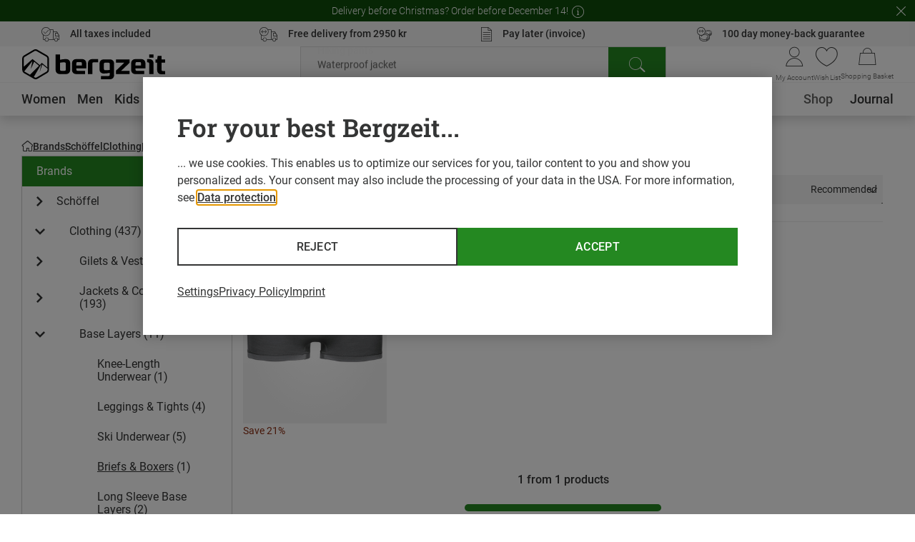

--- FILE ---
content_type: text/css
request_url: https://www.bergzeit.no/731dadaf8e75aa139d3da685ce6da44f89fc1c02/assets/bergzeit/css/3361.styles.css
body_size: 146
content:
.brands-teaser{position:relative}.brands-teaser--placeholder{padding-bottom:calc(201px + 12%)}@media(min-width:768px){.brands-teaser--placeholder{padding-bottom:calc(321px + 7%)}}@media(min-width:1440px){.brands-teaser--placeholder{padding-bottom:calc(320px + 7%)}}@media(min-width:1920px){.brands-teaser--placeholder{padding-bottom:calc(320px + 5%)}}.brands-teaser--background{background:#f4f4f4}.brands-teaser--hidden{color:transparent;font-size:0;height:0}.brands-teaser__headline{margin-bottom:30px}@media(min-width:768px){.brands-teaser__headline{margin-bottom:40px}}@media(min-width:1024px){.brands-teaser__headline{margin-bottom:60px}}.brands-teaser__content{margin-left:auto;margin-right:auto;max-width:1920px;padding:20px;position:relative;width:100%}@media(min-width:1024px){.brands-teaser__content{padding-left:30px;padding-right:30px}}@media(min-width:1440px){.brands-teaser__content{padding-left:90px;padding-right:90px}}@media(min-width:768px){.brands-teaser__content{padding-bottom:50px;padding-top:40px}}.brands-teaser__slider{margin-bottom:30px;margin-top:30px}@media(min-width:768px){.brands-teaser__slider{margin-bottom:60px;margin-top:40px}}.brands-teaser__button{display:table;margin:0 auto;width:100%}@media(min-width:768px){.brands-teaser__button{max-width:372px}}.brands-teaser--birthday-mode .brands-teaser__button{background:#ba941a;border-color:#ba941a}@media(min-width:1024px){.brands-teaser--birthday-mode .brands-teaser__button:hover{background:#8f7214;border-color:#8f7214}}


--- FILE ---
content_type: text/css
request_url: https://www.bergzeit.no/731dadaf8e75aa139d3da685ce6da44f89fc1c02/assets/bergzeit/css/2901.styles.css
body_size: 537
content:
@font-face{font-display:swap;font-family:iconfont;font-style:normal;font-weight:400;src:url(/6551f413d030a4376787cab4098174645c9bc32f/assets/bergzeit/fonts/iconfont-mf2mme14hj.woff2) format("woff2")}.service-teaser{align-items:center;display:flex;flex-direction:column;height:100%;justify-content:center;padding:7px 10px;position:relative;text-decoration:none}@media(min-width:1024px){.service-teaser{flex-direction:row;min-height:35px}}.service-teaser:hover,.service-teaser:visited{text-decoration:none}.service-teaser:before{color:#248821;font-size:40px;margin-bottom:15px;position:relative}@media(min-width:1024px){.service-teaser:before{color:#343535;font-size:20px;margin-bottom:0;margin-right:15px}}.service-teaser--icon_nm-icon-money-back:after,.service-teaser--icon_nm-icon-money-back:before{-moz-osx-font-smoothing:grayscale;-webkit-font-smoothing:antialiased;display:inline-block;font-family:iconfont,sans-serif;font-style:normal;font-variant:normal;font-weight:400;line-height:1;text-decoration:inherit;text-rendering:optimizeLegibility;text-transform:none}.service-teaser--icon_nm-icon-money-back:before{content:"\ea73"}.service-teaser--icon_nm-icon-online-since-1999:after,.service-teaser--icon_nm-icon-online-since-1999:before{-moz-osx-font-smoothing:grayscale;-webkit-font-smoothing:antialiased;display:inline-block;font-family:iconfont,sans-serif;font-style:normal;font-variant:normal;font-weight:400;line-height:1;text-decoration:inherit;text-rendering:optimizeLegibility;text-transform:none}.service-teaser--icon_nm-icon-online-since-1999:before{content:"\ea4b"}.service-teaser--icon_nm-icon-powered-by-350:after,.service-teaser--icon_nm-icon-powered-by-350:before{-moz-osx-font-smoothing:grayscale;-webkit-font-smoothing:antialiased;display:inline-block;font-family:iconfont,sans-serif;font-style:normal;font-variant:normal;font-weight:400;line-height:1;text-decoration:inherit;text-rendering:optimizeLegibility;text-transform:none}.service-teaser--icon_nm-icon-powered-by-350:before{content:"\ea89"}.service-teaser--icon_nm-icon-live-chat-and-hotline:after,.service-teaser--icon_nm-icon-live-chat-and-hotline:before{-moz-osx-font-smoothing:grayscale;-webkit-font-smoothing:antialiased;display:inline-block;font-family:iconfont,sans-serif;font-style:normal;font-variant:normal;font-weight:400;line-height:1;text-decoration:inherit;text-rendering:optimizeLegibility;text-transform:none}.service-teaser--icon_nm-icon-live-chat-and-hotline:before{content:"\ea6d"}.service-teaser--icon_nm-icon-free-shipping:after,.service-teaser--icon_nm-icon-free-shipping:before{-moz-osx-font-smoothing:grayscale;-webkit-font-smoothing:antialiased;display:inline-block;font-family:iconfont,sans-serif;font-style:normal;font-variant:normal;font-weight:400;line-height:1;text-decoration:inherit;text-rendering:optimizeLegibility;text-transform:none}.service-teaser--icon_nm-icon-free-shipping:before{content:"\ea47"}.service-teaser--icon_nm-icon-free-return:after,.service-teaser--icon_nm-icon-free-return:before{-moz-osx-font-smoothing:grayscale;-webkit-font-smoothing:antialiased;display:inline-block;font-family:iconfont,sans-serif;font-style:normal;font-variant:normal;font-weight:400;line-height:1;text-decoration:inherit;text-rendering:optimizeLegibility;text-transform:none}.service-teaser--icon_nm-icon-free-return:before{content:"\ea46"}.service-teaser--icon_nm-icon-climate-nautral-shipping:after,.service-teaser--icon_nm-icon-climate-nautral-shipping:before{-moz-osx-font-smoothing:grayscale;-webkit-font-smoothing:antialiased;display:inline-block;font-family:iconfont,sans-serif;font-style:normal;font-variant:normal;font-weight:400;line-height:1;text-decoration:inherit;text-rendering:optimizeLegibility;text-transform:none}.service-teaser--icon_nm-icon-climate-nautral-shipping:before{content:"\ea22"}.service-teaser--icon_nm-icon-purchase-on-account:after,.service-teaser--icon_nm-icon-purchase-on-account:before{-moz-osx-font-smoothing:grayscale;-webkit-font-smoothing:antialiased;display:inline-block;font-family:iconfont,sans-serif;font-style:normal;font-variant:normal;font-weight:400;line-height:1;text-decoration:inherit;text-rendering:optimizeLegibility;text-transform:none}.service-teaser--icon_nm-icon-purchase-on-account:before{content:"\ea8f"}.service-teaser--icon_nm-icon-pulse-of-the-mountains:after,.service-teaser--icon_nm-icon-pulse-of-the-mountains:before{-moz-osx-font-smoothing:grayscale;-webkit-font-smoothing:antialiased;display:inline-block;font-family:iconfont,sans-serif;font-style:normal;font-variant:normal;font-weight:400;line-height:1;text-decoration:inherit;text-rendering:optimizeLegibility;text-transform:none}.service-teaser--icon_nm-icon-pulse-of-the-mountains:before{content:"\ea8e"}.service-teaser--icon_nm-icon-secure-payment:after,.service-teaser--icon_nm-icon-secure-payment:before{-moz-osx-font-smoothing:grayscale;-webkit-font-smoothing:antialiased;display:inline-block;font-family:iconfont,sans-serif;font-style:normal;font-variant:normal;font-weight:400;line-height:1;text-decoration:inherit;text-rendering:optimizeLegibility;text-transform:none}.service-teaser--icon_nm-icon-secure-payment:before{content:"\ea97"}.service-teaser__content{color:#343535;display:flex;flex-flow:column;font-size:12px;font-weight:500;justify-content:center;line-height:17px;max-width:180px;overflow-wrap:break-word;text-align:center;width:100%}@media(min-width:1024px){.service-teaser__content{font-size:14px;line-height:17px;max-width:210px;text-align:left}}


--- FILE ---
content_type: application/javascript; charset=utf-8
request_url: https://www.bergzeit.no/731dadaf8e75aa139d3da685ce6da44f89fc1c02/assets/bergzeit/js/9687.app.js
body_size: 566
content:
"use strict";(self.webpackChunkbergzeit_frontend_structure=self.webpackChunkbergzeit_frontend_structure||[]).push([[9687],{55070:function(e,s,r){r.r(s),r.d(s,{default:function(){return l}});var t=r(55780),i=r(71490),a={name:"services-list-teaser",components:{FlyoutTeaserTile:(0,t.$V)((()=>r.e(7405).then(r.bind(r,49786)))),ServiceTeaser:(0,t.$V)((()=>r.e(2901).then(r.bind(r,72901))))},mixins:[i.A],props:{type:String,services:{type:Array,default(){return[]}},isFlyoutTeaser:Boolean},computed:{isServiceBar(){return!this.type||"header"!==this.type||this.serviceBar&&!this.$m.isTablet},servicesToDisplay(){return this.services.slice(0,"mobile"===this.type?3:4)},serviceTileWidth(){return(100/this.servicesToDisplay.length).toFixed(2)+"%"},isNewsletterBarHidden(){return JSON.parse(sessionStorage.getItem("newsletterBarHidden"))||!1},isServicesTeaserActive(){return this.services.length&&this.isServiceBar&&!this.isNewsletterPromoBarDisplayed||"mobile"===this.type||this.isFlyoutTeaser},isNewsletterPromoBarDisplayed(){return!!this.newsletterPromoBarEnabled&&!this.isNewsletterBarHidden}}},l=(0,r(59163).A)(a,[["render",function(e,s,r,i,a,l){return e.isServicesTeaserActive?((0,t.uX)(),(0,t.CE)("div",{key:0,class:(0,t.C4)(["services-list-teaser",{"services-list-teaser--flyout":e.isFlyoutTeaser,[`services-list-teaser--${e.type}`]:e.type,"promo-bar":"header"===e.type}])},[(0,t.Lk)("div",{class:(0,t.C4)(["services-list-teaser__wrapper",[`services-list-teaser__wrapper--size_${e.services.length}`]])},[((0,t.uX)(!0),(0,t.CE)(t.FK,null,(0,t.pI)(e.servicesToDisplay,((s,r)=>((0,t.uX)(),(0,t.Wv)((0,t.$y)(e.isFlyoutTeaser?"flyout-teaser-tile":"service-teaser"),(0,t.v6)({class:"services-list-teaser__service",key:r},{ref_for:!0},s,{width:e.serviceTileWidth}),null,16,["width"])))),128))],2)],2)):(0,t.Q3)("v-if",!0)}]])}}]);

--- FILE ---
content_type: application/javascript; charset=utf-8
request_url: https://www.bergzeit.no/731dadaf8e75aa139d3da685ce6da44f89fc1c02/assets/bergzeit/js/5830.app.js
body_size: 538
content:
"use strict";(self.webpackChunkbergzeit_frontend_structure=self.webpackChunkbergzeit_frontend_structure||[]).push([[5830],{2099:function(e,t,n){n.r(t),n.d(t,{default:function(){return c}});var s=n(55780);const r={class:"linkboxes-teaser"},i={class:"linkboxes-teaser__section-headline | headline headline--type_h2"},l={class:"linkboxes-teaser__slide"},o=["href","target"];var a=n(93011),u=n(22125);const d={tv:12,desktop:8,tablet:6,phone:1};var h={name:"linkboxes-teaser",components:{Slider:a.A},props:{headline:{type:String},links:{type:Array,default:()=>[]}},computed:{boxesCountPerCurrentView(){const e=Object.entries(d);for(const[t,n]of e)if(this.$m.breakpoint[`>=${t}`])return n;return e[e.length-1][1]},linkGroups(){const e=[];for(let t=0;t<this.links.length;){e.push([]);const n=e.length-1;for(let s=0;s<this.boxesCountPerCurrentView&&t<this.links.length;t++,s++)e[n].push(this.links[t])}return e}},created(){u.A.publish("chunkComponentLoaded:linkboxes-teaser")}},c=(0,n(59163).A)(h,[["render",function(e,t,n,a,u,d){const h=(0,s.g2)("slider");return(0,s.uX)(),(0,s.CE)("div",r,[(0,s.Lk)("h3",i,(0,s.v_)(e.headline),1),e.links.length?((0,s.uX)(),(0,s.Wv)(h,{key:0,class:"linkboxes-teaser__slider",slides:e.linkGroups,"slides-per-view":{phone:1.1,phoneLg:1.6,tablet:1},"space-between":20,"no-padding":"","button-visibility-breakpoint":"none"},{default:(0,s.k6)((e=>{let{slide:t}=e;return[(0,s.Lk)("div",l,[((0,s.uX)(!0),(0,s.CE)(s.FK,null,(0,s.pI)(t,((e,t)=>((0,s.uX)(),(0,s.CE)("a",{key:t,class:"button button--secondary",href:e.href,target:e.target},(0,s.v_)(e.label),9,o)))),128))])]})),_:1},8,["slides"])):(0,s.Q3)("v-if",!0)])}]])}}]);

--- FILE ---
content_type: application/javascript; charset=utf-8
request_url: https://www.bergzeit.no/731dadaf8e75aa139d3da685ce6da44f89fc1c02/assets/bergzeit/js/4203.app.js
body_size: 1775
content:
"use strict";(self.webpackChunkbergzeit_frontend_structure=self.webpackChunkbergzeit_frontend_structure||[]).push([[4203,7167],{4440:function(e,t){t.A={REGULAR:"regular",SHOP_THE_LOOK:"shop_the_look",BASKET_AMOUNT:"basket_amount",BASKET_RECOMMENDATION:"basket_reco",WISHLIST:"wishlist"}},17167:function(e,t,r){r.r(t),r.d(t,{default:function(){return i}});var i={name:"intersection-observer-vue",abstract:!0,props:{threshold:{type:[Number,Array],default:1}},emits:["intersectEnter","intersectLeave"],mounted(){this.observer=new IntersectionObserver((e=>{let[t]=e;return this.$emit(t.isIntersecting?"intersectEnter":"intersectLeave",t)}),{threshold:this.threshold}),this.$nextTick((()=>this.observer.observe(this.$el)))},render(){try{return this.$slots.default()[0]}catch{throw new Error("IntersectionObserver can only render one child.")}}}},94203:function(e,t,r){r.r(t),r.d(t,{default:function(){return P}});var i=r(55780);const n=["innerHTML"];var o=r(93011),d=r(30622),a=r(17167),s=r(64940),c=r(4440),l=r(51774),u=r(78241),p=r(909),h=r(59483),m={name:"recommendations-teaser",components:{Slider:o.A,ProductBox:d.A,IntersectionObserverVue:a.default,MiniProductPage:(0,i.$V)((()=>Promise.all([r.e(6933),r.e(5399)]).then(r.bind(r,96933))))},props:{initialProducts:{type:Array,default(){return[]}},type:String,headline:String,reconame:String,fullWidth:{type:Boolean,default:!1},backgroundColor:{type:String,default:""},isInViewport:Boolean,disableLazyLoad:Boolean,productBoxBgDisabled:Boolean},inject:{hideSliderPagination:{default:!1},productBoxBg:{default:!0},slidesPerView:{default:{tv:6,desktop:5,tablet:4,phone:2}}},provide(){return{miniPDP:!0,productBoxBg:!this.productBoxBgDisabled&&this.productBoxBg,addToCartType:this.addToCartType}},data(){return{products:this.initialProducts.map((e=>(e.googleImpression.ecommerce.items[0].product_reconame=this.reconame,e))),sliderVisible:!1,shouldLoad:!1,miniPDPMounted:!1,miniPDPProductData:null}},computed:{...(0,l.aH)(u.o,["pageType","cart"]),...(0,l.n2)(p.b),id(){return this.$generateUUID()},isAltBackground(){return"bg-c-1"===this.backgroundColor},isTopRowInsertion(){return"smart"===this.type&&"product-list"===this.pageType},notEmpty(){return this.products.length>0},directlyAddToCartEnabled(){return"basket"===this.pageType&&this.cart.directAddToCartFromRecommendation},addToCartType(){return this.pageType===s.A.CART?c.A.BASKET_RECOMMENDATION:""}},methods:{onMiniPDPMounted(){this.miniPDPMounted=!0},async openMiniPDP(e){let{url:t}=e;this.miniPDPProductData=await this.fetchMiniPDPData({url:t}),this.$refs.miniPDP.open()},async updateProduct(e){this.miniPDPProductData=await this.fetchMiniPDPData(e)},fetchMiniPDPData(e){return this.productPageStore.fetchProductData(e)},handleAddToCartSuccess(e){const t=document.getElementById(e);t&&(0,h.Ay)(t,this.$m.isMobile?50:0)}}},P=(0,r(59163).A)(m,[["render",function(e,t,r,o,d,a){const s=(0,i.g2)("product-box"),c=(0,i.g2)("slider"),l=(0,i.g2)("intersection-observer-vue"),u=(0,i.g2)("mini-product-page"),p=(0,i.gN)("visibility-tracking"),h=(0,i.gN)("lazy-load");return(0,i.bo)(((0,i.uX)(),(0,i.CE)("div",{class:(0,i.C4)(["recommendations-teaser",{"recommendations-teaser--full-width":e.fullWidth,"recommendations-teaser--alt-background":e.isAltBackground,"recommendations-teaser--not-empty":e.notEmpty}])},[(e.disableLazyLoad?e.isInViewport:e.shouldLoad)?((0,i.uX)(),(0,i.CE)(i.FK,{key:0},[e.headline?((0,i.uX)(),(0,i.CE)("div",{key:0,class:"recommendations-teaser__headline | headline headline--type_h1",innerHTML:e.headline},null,8,n)):(0,i.Q3)("v-if",!0),e.products.length?((0,i.uX)(),(0,i.Wv)(l,{key:1,onIntersectEnter:t[0]||(t[0]=t=>e.sliderVisible=!0),onIntersectLeave:t[1]||(t[1]=t=>e.sliderVisible=!1)},{default:(0,i.k6)((()=>[(0,i.bF)(c,{class:"recommendations-teaser__slider",slides:e.products,"slides-per-view":e.slidesPerView,"space-between":e.$m.isMobile?10:30,"no-padding":"","align-center":"","button-visibility-breakpoint":"none","hide-pagination":e.hideSliderPagination||e.isTopRowInsertion,"button-props":e.isAltBackground?{color:"dark"}:{}},{default:(0,i.k6)((t=>{let{slide:r}=t;return[(0,i.Lk)("div",null,[(0,i.bo)((0,i.bF)(s,(0,i.v6)({class:"recommendations-teaser__product-box","no-padding":""},r,{"directly-add-to-cart":e.directlyAddToCartEnabled&&e.miniPDPMounted,reconame:e.reconame,"onClick:directAddToCart":e.openMiniPDP}),null,16,["directly-add-to-cart","reconame","onClick:directAddToCart"]),[[p,{content:r.googleImpression,disabled:!e.sliderVisible,bundle:e.id}]])])]})),_:1},8,["slides","slides-per-view","space-between","hide-pagination","button-props"])])),_:1})):(0,i.Q3)("v-if",!0),e.directlyAddToCartEnabled?((0,i.uX)(),(0,i.Wv)(u,{key:2,onVnodeMounted:e.onMiniPDPMounted,"product-data":e.miniPDPProductData,onUpdateProduct:e.updateProduct,onAddToCartSuccess:e.handleAddToCartSuccess,class:"recommendations-teaser__mini-product-page",ref:"miniPDP"},null,8,["onVnodeMounted","product-data","onUpdateProduct","onAddToCartSuccess"])):(0,i.Q3)("v-if",!0)],64)):(0,i.Q3)("v-if",!0)],2)),[[h,"shouldLoad",e.disableLazyLoad]])}]])}}]);

--- FILE ---
content_type: application/javascript; charset=utf-8
request_url: https://www.bergzeit.no/731dadaf8e75aa139d3da685ce6da44f89fc1c02/assets/bergzeit/js/7180.app.js
body_size: 22109
content:
(self.webpackChunkbergzeit_frontend_structure=self.webpackChunkbergzeit_frontend_structure||[]).push([[4799,7180,9572],{28593:function(e,t,i){var s=i(81790),n=i(21982);e.exports=function(e,t,i){var l=!0,r=!0;if("function"!=typeof e)throw new TypeError("Expected a function");return n(i)&&(l="leading"in i?!!i.leading:l,r="trailing"in i?!!i.trailing:r),s(e,t,{leading:l,maxWait:t,trailing:r})}},11941:function(e,t){"use strict";let i;class s{constructor(){this.isDocumentCompletePromise=new Promise(this.stateCheck.bind(this))}stateCheck(e){"complete"===document.readyState?e():setTimeout((()=>{this.stateCheck(e)}),300)}documentComplete(){return this.isDocumentCompletePromise}}t.A=function(){return i||(i=new s),i}},74987:function(e,t,i){"use strict";function s(e,t,i,s){const n=i-t;let l;return l=(e/=s/2)<1?n/2*e*e*e*e+t:-n/2*((e-=2)*e*e*e-2)+t,l}i.r(t),i.d(t,{easeInOutQuart:function(){return s}})},39575:function(e,t){"use strict";t.A=function(e,t){return window.requestIdleCallback?window.requestIdleCallback(e,t):window.setTimeout(e,t?.timeout||100)}},57913:function(e,t,i){"use strict";i.d(t,{A:function(){return r}});var s=i(51774),n=i(21175),l="middle",r={computed:{...(0,s.aH)(n.u,["sorting","leftNavi","pagination","filters","activeFilters","mobileFiltersOpen","resultCount","shownProductsCount","mobileCategoriesOpen","selectedFiltersCount","hasAnyFilterChanged","hasSortingChanged","requestedDataCacheState","filteredResultCount","setConfiguratorState","setConfiguratorPagesWithAssembly","setIsAssemblable","oneTileTeaserInsertions","salesTeaserInsertion","isVersionForBots","currentCategory","topRowTeaserInsertion","imageFilters","imageFiltersExpert","chatbotEnabled","historyState","newFiltersEnabled"]),...(0,s.aH)(n.u,{productsList:"elementsList",isImageFiltersPositionMiddle:e=>e.imageFiltersPosition===l}),isOldDesktopFilters(){return!this.$m.isTablet&&!this.newFiltersEnabled},isNewDesktopFilters(){return!this.$m.isTablet&&this.newFiltersEnabled}}}},87097:function(e,t,i){"use strict";i.d(t,{A:function(){return d}});var s=i(55780);const n={key:0,class:"collapse__content",ref:"wrapper"};var l=i(86413),r=i.n(l),a=i(74987),o={name:"collapse",props:{collapsed:{type:Boolean,default:!1},duration:{type:Number,default:300},fps:{type:Number,default:30},partial:{type:Boolean,default:!1}},emits:["open","close"],data(){return{overflow:!this.collapsed,height:this.collapsed?"":"0px",renderContent:this.collapsed||this.partial}},created(){this.$startHeight=null,this.$targetHeight=null,this.$animationStartTime=null,this.$lastAnimationProgress=null,this.$animationProgress=null,this.$animationType="easeInOutQuart",this.$isOpen=this.collapsed,this.$isClosed=!this.collapsed,this.$openAnimationInProgress=!1,this.$closeAnimationInProgress=!1,this.$animationFinished=!0,this.$stopOpenAnimation=!1,this.$stopCloseAnimation=!1},watch:{collapsed(){this.collapsed?this.open():this.close()}},methods:{isOpen(){return this.$animationFinished&&this.$isOpen},open(){this.$openAnimationInProgress||this.$isOpen||(this.$closeAnimationInProgress&&(this.$stopCloseAnimation=!0),this.$isClosed=!1,this.renderContent=!0,this.$nextTick((()=>{this.$targetHeight=this.$refs.wrapper.offsetHeight,this.$openAnimationInProgress=!0,this.animate(!0,"open").then((e=>{this.$openAnimationInProgress=!1,e&&(this.$isOpen=!0,this.overflow=!1,this.$emit("open"))}))})))},close(){this.$closeAnimationInProgress||this.$isClosed||(this.$openAnimationInProgress&&(this.$stopOpenAnimation=!0),this.$targetHeight=0,this.$closeAnimationInProgress=!0,this.$isOpen=!1,this.overflow=!0,this.animate(!0,"close").then((e=>{this.$closeAnimationInProgress=!1,e&&(this.$isClosed=!0,this.renderContent=this.partial,this.$emit("close"))})),this.scrollOnClose())},toggle(){this.isOpen()?this.close():this.open()},animate(e,t){return e&&(this.$animationFinished=!1,this.$animationStartTime=(new Date).getTime(),this.$startHeight=this.$el.offsetHeight,this.$lastAnimationProgress=this.$startHeight),new Promise((e=>{this.$stopOpenAnimation&&"open"===t||this.$stopCloseAnimation&&"close"===t?(this.$stopOpenAnimation=!1,this.$stopCloseAnimation=!1,e({animationFinished:!0,doneCompletly:!1,type:t})):(this.$animationProgress=a[this.$animationType]((new Date).getTime()-this.$animationStartTime,this.$startHeight,this.$targetHeight,this.duration),0===this.$targetHeight&&this.$animationProgress>this.$lastAnimationProgress?(this.height="0px",this.$animationFinished=!0):this.$targetHeight>0&&this.$animationProgress<this.$lastAnimationProgress?(this.height="",this.$animationFinished=!0):this.height=`${this.$animationProgress}px`,this.$animationFinished?e({animationFinished:!0,doneCompletly:!0,type:t}):(this.$lastAnimationProgress=this.$animationProgress,setTimeout((()=>e({animationFinished:!1,doneCompletly:!1,type:t})),1e3/this.fps)))})).then((e=>!(e.animationFinished&&!e.doneCompletly)&&(e.animationFinished?(this.$lastAnimationProgress=null,this.$animationProgress=null,!0):this.animate(!1,e.type))))},scrollOnClose(){const e=this.$el.getBoundingClientRect();if(e.top<0){const t=e.height,i=parseInt(getComputedStyle(this.$el).minHeight);r()(0,window.scrollY-t+i,{duration:300})}}}},d=(0,i(59163).A)(o,[["render",function(e,t,i,l,r,a){return(0,s.uX)(),(0,s.CE)("div",{class:"collapse",style:(0,s.Tr)({overflow:e.overflow?"hidden":"",height:e.height})},[e.renderContent?((0,s.uX)(),(0,s.CE)("div",n,[(0,s.RG)(e.$slots,"default")],512)):(0,s.Q3)("v-if",!0)],4)}]])},23040:function(e,t,i){"use strict";i.r(t),i.d(t,{default:function(){return we}});var s=i(55780);const n={class:"filter-dropdown__label-wrapper"},l={class:"filter-dropdown__label"},r={key:0,class:"filter-dropdown__count"},a=["innerHTML"],o={key:1,class:"filter-dropdown__description"},d={key:0,class:"filter-dropdown__loader"},c={key:0,class:"filter-dropdown__loader"};var u=i(87097);const h={class:"filter"},p={key:0,class:"filter__search"},g=["placeholder"],f={key:0,class:"filter__label"},m=["innerHTML"],v=["href"],b=["name","value","id","onClick"],_=["for"],y={class:"filter__label-text-wrapper"},C=["innerHTML"],k=["innerHTML"],w=["textContent"],$={key:1,class:"filter__loader"};var F=i(46015),S=i(57913),L=i(51774),x=i(21175),P=i(44796);const H={name:"filter-vue",components:{Loader:(0,s.$V)((()=>Promise.resolve().then(i.bind(i,37927))))},mixins:[S.A],props:{name:{type:String,default:null},label:{type:String,default:""},updatePageOnChange:{type:Boolean,default:!0},singleSelect:{type:Boolean,default:!1},sortSelected:{type:Boolean,default:!0},instantUpdate:{type:Boolean,default:!0}},emits:["applyButtonClick"],data(){const e=(0,x.u)().filters.find((e=>e.name===this.name));return{searchValue:"",activeOptions:e.activeOptions,sortedOptions:e.options,visibleOptionsCount:5,step:5}},created(){this.productsListPageStore.$onAction((e=>{let{name:t,after:i}=e;"updateFiltersState"!==t&&"historyPopState"!==t||i(this.updateFiltersStateHandler)})),this.sortOptions()},methods:{updateFilterData(){this.activeOptions=this.filter.activeOptions,this.sortedOptions=this.filter.options},optionClickHandler(e,t){(0,F.A)().filterClick({name:e,value:t})},optionChangeHandler(){this.singleSelect&&this.activeOptions.length&&this.activeOptions.splice(0,this.activeOptions.length-1),this.updateFilter()},updateFilter(){let e=arguments.length>0&&void 0!==arguments[0]?arguments[0]:!this.instantUpdate;this.productsListPageStore.filterUpdate({index:this.index,activeOptions:this.activeOptions,updatePageOnChange:this.updatePageOnChange,keepCache:e})},updateFiltersStateHandler(){this.filter&&(this.activeOptions=this.filter.activeOptions)},applyButtonClickHandler(){this.applyButtonDisabled||(this.productsListPageStore.applyFilters(),this.$emit("applyButtonClick"))},isOptionActive(e){return this.activeOptions.includes(e)},sortOptions(){this.sortSelected&&(this.sortedOptions=this.sortedOptions.sort(((e,t)=>{let i=this.isOptionActive(e.value),s=this.isOptionActive(t.value);return i&&!s?-1:!i&&s?1:0})))},createBrandLink(e){let{value:t}=e;const i=t.replace(/ /g,"%20");return window.location.pathname+`?filter.marke=${i}`},save(){this.updateFilter(!1)},reset(){this.hasChanged&&(this.activeOptions=this.filter.initialActiveOptions,this.updateFilter())},discard(){this.activeOptions=[],this.updateFilter()}},computed:{...(0,L.n2)(x.u),...(0,L.aH)(x.u,{isLoading:e=>e.loadingStatus===P.A.Loading}),index(){return this.filters.findIndex((e=>e.name===this.name))},filter(){return this.filters.find((e=>e.name===this.name))},transformedOptions(){const e=this.searchValue.toLowerCase(),t=new RegExp(e,"gi");let i=this.sortedOptions;return this.filter.searchable&&this.searchValue&&(i=i.filter((e=>e.label.match(t))).sort((t=>t.label.toLowerCase().startsWith(e)?-1:1)).map((e=>({...e,label:e.label.replace(t,'<span class="filter__search-phrase-highlight">$&</span>')})))),this.$m.isTablet?i:[...i.filter((e=>e.count)),...i.filter((e=>!e.count))]},isSwatch(){return this.transformedOptions.some((e=>{let{swatch:t}=e;return t}))},applyButtonDisabled(){return!this.filter.hasChanged||!this.requestedDataCacheState},applyButtonLabel(){return this.$t("applyButtonLabel")+(this.filter.hasChanged&&this.requestedDataCacheState?` (${this.filteredResultCount})`:"")},shouldRevealAllBrandFilters(){return this.isVersionForBots&&"filter.marke"===this.name},areMoreOptionsAvailable(){return!this.isSwatch&&!this.$m.isTablet&&!this.shouldRevealAllBrandFilters&&this.transformedOptions.length>this.visibleOptionsCount},visibleOptions(){return this.transformedOptions.slice(0,this.areMoreOptionsAvailable?this.visibleOptionsCount:this.transformedOptions.length)},showFilterLoader(){return this.isLoading&&this.filter.andFilter&&!this.$m.isTablet}},watch:{filter(e){this.updateFilterData(),e.options.length&&!this.transformedOptions.length&&this.sortOptions()}}};var O=H,A=i(59163);const I=(0,A.A)(O,[["render",function(e,t,i,n,l,r){const a=(0,s.g2)("loader");return(0,s.uX)(),(0,s.CE)("div",h,[e.filter.searchable?((0,s.uX)(),(0,s.CE)("div",p,[(0,s.bo)((0,s.Lk)("input",{class:"filter__search-input","onUpdate:modelValue":t[0]||(t[0]=t=>e.searchValue=t),placeholder:e.$t("searchPlaceholder")},null,8,g),[[s.Jo,e.searchValue]]),e.searchValue?((0,s.uX)(),(0,s.CE)("span",{key:0,class:"filter__search-clear",onClick:t[1]||(t[1]=t=>e.searchValue="")})):(0,s.Q3)("v-if",!0)])):(0,s.Q3)("v-if",!0),(0,s.Lk)("div",{class:(0,s.C4)(["filter__options",{"filter__options--empty":!e.transformedOptions.length,"filter__options--swatch":e.isSwatch}])},[e.filter.empty?((0,s.uX)(),(0,s.CE)("label",f,[(0,s.Lk)("span",{class:"filter__label-text filter__label-text--empty",innerHTML:e.$t("emptyFilter")},null,8,m)])):(0,s.Q3)("v-if",!0),((0,s.uX)(!0),(0,s.CE)(s.FK,null,(0,s.pI)(e.visibleOptions,(i=>((0,s.uX)(),(0,s.CE)(s.FK,{key:`${e.name}-${i.value}`},[e.shouldRevealAllBrandFilters?((0,s.uX)(),(0,s.CE)("a",{key:0,class:"filter__label-text",href:e.createBrandLink(i)},(0,s.v_)(i.label),9,v)):((0,s.uX)(),(0,s.CE)("div",{key:1,class:(0,s.C4)(["filter__option",{"filter__option--disabled":0===i.count&&!e.isOptionActive(i.value),"filter__option--selected":e.isOptionActive(i.value),"filter__option--swatch":i.swatch}])},[0!==i.count||e.isOptionActive(i.value)?(0,s.bo)(((0,s.uX)(),(0,s.CE)("input",{key:0,class:"filter__input",type:"checkbox",name:e.name,"onUpdate:modelValue":t[2]||(t[2]=t=>e.activeOptions=t),value:i.value,id:`${e.name}-${i.value}`,onChange:t[3]||(t[3]=function(){return e.optionChangeHandler&&e.optionChangeHandler(...arguments)}),onClick:t=>e.optionClickHandler(e.name,i.value)},null,40,b)),[[s.lH,e.activeOptions]]):(0,s.Q3)("v-if",!0),(0,s.Lk)("label",{class:(0,s.C4)(["filter__label",{"filter__label--swatch":i.swatch}]),for:`${e.name}-${i.value}`},[i.swatch?((0,s.uX)(),(0,s.CE)("span",{key:0,class:(0,s.C4)(["filter__option-swatch",[`swatch-color_${i.swatch}`]])},null,2)):((0,s.uX)(),(0,s.CE)("span",{key:1,class:(0,s.C4)(["filter__box",{"filter__box--radio":e.singleSelect}])},null,2)),(0,s.Lk)("div",y,[(0,s.Lk)("span",{class:"filter__label-text",innerHTML:i.label},null,8,C),i.description?((0,s.uX)(),(0,s.CE)("span",{key:0,class:"filter__description",innerHTML:i.description},null,8,k)):(0,s.Q3)("v-if",!0)]),(0,s.Lk)("span",{class:(0,s.C4)(["filter__count",{"filter__count--top":!!i.description}])},"("+(0,s.v_)(i.count)+")",3)],10,_)],2))],64)))),128)),e.areMoreOptionsAvailable?((0,s.uX)(),(0,s.CE)("button",{key:1,class:"filter__show-more",onClick:t[4]||(t[4]=t=>e.visibleOptionsCount+=e.step),textContent:(0,s.v_)(e.$t("showMore"))},null,8,w)):(0,s.Q3)("v-if",!0)],2),e.showFilterLoader?((0,s.uX)(),(0,s.CE)("div",$,[(0,s.bF)(a)])):(0,s.Q3)("v-if",!0)])}]]);var M=I;const T={class:"filter-old"},V={key:0,class:"filter-old__search"},E=["placeholder"],B={key:0,class:"filter-old__label"},X=["innerHTML"],R=["href"],D=["name","value","id","onClick"],N=["for"],W={class:"filter-old__label-text-wrapper"},Q=["innerHTML"],U=["innerHTML"],G={name:"filter-vue",mixins:[S.A],props:{name:{type:String,default:null},label:{type:String,default:""},updatePageOnChange:{type:Boolean,default:!0},singleSelect:{type:Boolean,default:!1},sortSelected:{type:Boolean,default:!0},instantUpdate:{type:Boolean,default:!0}},emits:["applyButtonClick"],data(){const e=(0,x.u)().filters.find((e=>e.name===this.name));return{searchValue:"",activeOptions:e.activeOptions,sortedOptions:e.options}},created(){this.productsListPageStore.$onAction((e=>{let{name:t,after:i}=e;"updateFiltersState"!==t&&"historyPopState"!==t||i(this.updateFiltersStateHandler)})),this.sortOptions()},methods:{updateFilterData(){this.activeOptions=this.filter.activeOptions,this.sortedOptions=this.filter.options},optionClickHandler(e,t){(0,F.A)().filterClick({name:e,value:t})},optionChangeHandler(){this.singleSelect&&this.activeOptions.length&&this.activeOptions.splice(0,this.activeOptions.length-1),this.updateFilter()},updateFilter(){let e=arguments.length>0&&void 0!==arguments[0]?arguments[0]:!this.instantUpdate;this.productsListPageStore.filterUpdate({index:this.index,activeOptions:this.activeOptions,updatePageOnChange:this.updatePageOnChange,keepCache:e})},updateFiltersStateHandler(){this.filter&&(this.activeOptions=this.filter.activeOptions)},applyButtonClickHandler(){this.applyButtonDisabled||(this.productsListPageStore.applyFilters(),this.$emit("applyButtonClick"))},isOptionActive(e){return this.activeOptions.includes(e)},sortOptions(){this.sortSelected&&(this.sortedOptions=this.sortedOptions.sort(((e,t)=>{let i=this.isOptionActive(e.value),s=this.isOptionActive(t.value);return i&&!s?-1:!i&&s?1:0})))},createBrandLink(e){let{value:t}=e;const i=t.replace(/ /g,"%20");return window.location.pathname+`?filter.marke=${i}`},save(){this.updateFilter(!1)},reset(){this.hasChanged&&(this.activeOptions=this.filter.initialActiveOptions,this.updateFilter())},discard(){this.activeOptions=[],this.updateFilter()}},computed:{...(0,L.n2)(x.u),index(){return this.filters.findIndex((e=>e.name===this.name))},filter(){return this.filters.find((e=>e.name===this.name))},transformedOptions(){const e=this.searchValue.toLowerCase(),t=new RegExp(e,"gi");let i=this.sortedOptions;return this.filter.searchable&&this.searchValue&&(i=i.filter((e=>e.label.match(t))).sort((t=>t.label.toLowerCase().startsWith(e)?-1:1)).map((e=>({...e,label:e.label.replace(t,'<span class="filter-old__search-phrase-highlight">$&</span>')})))),this.$m.isTablet?i:[...i.filter((e=>e.count)),...i.filter((e=>!e.count))]},applyButtonDisabled(){return!this.filter.hasChanged||!this.requestedDataCacheState},applyButtonLabel(){return this.$t("applyButtonLabel")+(this.filter.hasChanged&&this.requestedDataCacheState?` (${this.filteredResultCount})`:"")},isBrandsFilter(){return"filter.marke"===this.name}},watch:{filter(e){(this.instantUpdate||e.options.length&&!this.transformedOptions.length)&&(this.updateFilterData(),this.sortOptions())}}};var z=G;const K=(0,A.A)(z,[["render",function(e,t,i,n,l,r){return(0,s.uX)(),(0,s.CE)("div",T,[e.filter.searchable?((0,s.uX)(),(0,s.CE)("div",V,[(0,s.bo)((0,s.Lk)("input",{class:"filter-old__search-input","onUpdate:modelValue":t[0]||(t[0]=t=>e.searchValue=t),placeholder:e.$t("searchPlaceholder")},null,8,E),[[s.Jo,e.searchValue]]),e.searchValue?((0,s.uX)(),(0,s.CE)("span",{key:0,class:"filter-old__search-clear",onClick:t[1]||(t[1]=t=>e.searchValue="")})):(0,s.Q3)("v-if",!0)])):(0,s.Q3)("v-if",!0),(0,s.Lk)("div",{class:(0,s.C4)(["filter-old__options",{"filter-old__options--empty":!e.transformedOptions.length,"filter-old__options--swatch":e.transformedOptions.some((e=>{let{swatch:t}=e;return t}))}])},[e.filter.empty?((0,s.uX)(),(0,s.CE)("label",B,[(0,s.Lk)("span",{class:"filter-old__label-text filter-old__label-text--empty",innerHTML:e.$t("emptyFilter")},null,8,X)])):(0,s.Q3)("v-if",!0),((0,s.uX)(!0),(0,s.CE)(s.FK,null,(0,s.pI)(e.transformedOptions,(i=>((0,s.uX)(),(0,s.CE)(s.FK,{key:`${e.name}-${i.value}`},[e.isVersionForBots&&e.isBrandsFilter?((0,s.uX)(),(0,s.CE)("a",{key:0,class:"filter-old__label-text",href:e.createBrandLink(i)},(0,s.v_)(i.label),9,R)):((0,s.uX)(),(0,s.CE)("div",{key:1,class:(0,s.C4)(["filter-old__option",{"filter-old__option--disabled":0===i.count&&!e.isOptionActive(i.value),"filter-old__option--swatch":i.swatch,"filter-old__option--selected":e.isOptionActive(i.value)}])},[0!==i.count||e.isOptionActive(i.value)?(0,s.bo)(((0,s.uX)(),(0,s.CE)("input",{key:0,class:"filter-old__input",type:"checkbox",name:e.name,"onUpdate:modelValue":t[2]||(t[2]=t=>e.activeOptions=t),value:i.value,id:`${e.name}-${i.value}`,onChange:t[3]||(t[3]=function(){return e.optionChangeHandler&&e.optionChangeHandler(...arguments)}),onClick:t=>e.optionClickHandler(e.name,i.value)},null,40,D)),[[s.lH,e.activeOptions]]):(0,s.Q3)("v-if",!0),((0,s.uX)(),(0,s.CE)("label",{class:(0,s.C4)(["filter-old__label",{"filter-old__label--disabled":0===i.count&&!e.isOptionActive(i.value),"filter-old__label--swatch":i.swatch,"filter-old__label--selected":e.isOptionActive(i.value)}]),key:`${e.name}-${i.value}`,for:`${e.name}-${i.value}`,onClick:t[4]||(t[4]=(0,s.D$)((()=>{}),["stop"]))},[i.swatch?((0,s.uX)(),(0,s.CE)("span",{key:0,class:(0,s.C4)(["filter-old__option-swatch",`swatch-color_${i.swatch}`])},null,2)):(0,s.Q3)("v-if",!0),(0,s.Lk)("span",{class:(0,s.C4)(["filter-old__box",{"filter-old__box--radio":e.singleSelect}])},null,2),(0,s.Lk)("div",W,[(0,s.Lk)("span",{class:"filter-old__label-text",innerHTML:i.label},null,8,Q),i.description?((0,s.uX)(),(0,s.CE)("span",{key:0,class:"filter-old__description",innerHTML:i.description},null,8,U)):(0,s.Q3)("v-if",!0)]),(0,s.Lk)("span",{class:(0,s.C4)(["filter-old__count",{"filter-old__count--top":!!i.description}])},"("+(0,s.v_)(i.count)+")",3)],10,N))],2))],64)))),128))],2),e.$m.isTablet?(0,s.Q3)("v-if",!0):((0,s.uX)(),(0,s.CE)("button",{key:1,class:(0,s.C4)(["filter-old__apply-button | button",{"button--disabled":e.applyButtonDisabled}]),onClick:t[5]||(t[5]=(0,s.D$)((function(){return e.applyButtonClickHandler&&e.applyButtonClickHandler(...arguments)}),["prevent"]))},(0,s.v_)(e.applyButtonLabel),3))])}]]);var Y=K;const q={class:"filter-range__wrapper"},j={class:"filter-range__inputs"},J={class:"filter-range__input-wrapper filter-range__input-wrapper--min"},Z={class:"filter-range__input-unit"},ee={class:"filter-range__inputs-separator"},te={class:"filter-range__input-wrapper filter-range__input-wrapper--max"},ie={class:"filter-range__input-unit"},se={key:0,class:"filter-range__options"},ne=["for"],le=["innerHTML"],re={class:"range-slider"},ae=["id","min","max"],oe=["for"],de=["id","min","max"],ce=["for"];var ue={props:{rangeMin:{type:Number,default:0},rangeMax:{type:Number,default:100},valueMin:{type:Number,default:0},valueMax:{type:Number,default:100}},emits:["slide","slideEnd"],data(){return{internalId:Math.random().toString(36).substring(2,15),wrapperPaddingLeft:0,wrapperPaddingRight:0,wrapperMarginTop:0,wrapperMarginBottom:0,handleMinActive:!1,handleMaxActive:!1,handleMinStartXPos:0,handleMaxStartXPos:0,mouseStartXPos:0,handleMinXPos:0,handleMaxXPos:0,localMinValue:this.valueMin,localMaxValue:this.valueMax}},created(){this.mouseMoveHandlerBinded=this.mouseMoveHandler.bind(this),this.mouseUpHandlerBinded=this.mouseUpHandler.bind(this)},mounted(){this.bodyEl=document.querySelector("body"),this.calculateWrapperPaddingAndMargin(),this.calculateHandlerPostionsFromProps()},methods:{calculateWrapperPaddingAndMargin(){const e=this.$refs.wrapper.getBoundingClientRect(),t=this.$refs.handleMin.getBoundingClientRect(),i=this.$refs.handleMax.getBoundingClientRect();this.wrapperPaddingLeft=t.width,this.wrapperPaddingRight=i.width,this.wrapperMarginTop=this.wrapperMarginBottom=(t.height-e.height)/2},calculateHandlerPostionsFromProps(){this.calculateHandlerPostions(this.valueMin,this.valueMax)},calculateHandlerPostions(e,t){const i=this.$refs.wrapper.getBoundingClientRect().width-this.$refs.handleMin.getBoundingClientRect().width-this.$refs.handleMax.getBoundingClientRect().width;this.rangeMin<=e&&(this.handleMinXPos=(e-this.rangeMin)/(this.rangeMax-this.rangeMin)*i),this.rangeMax>=t&&(this.handleMaxXPos=(t-this.rangeMin)/(this.rangeMax-this.rangeMin)*i-i)},handleMinMouseDownHandler(e){const t="number"==typeof e.clientX?e.clientX:e.targetTouches[0]?e.targetTouches[0].pageX:e.changedTouches[e.changedTouches.length-1].pageX;this.handleMinActive=!0,this.handleMinStartXPos=this.handleMinXPos,this.mouseStartXPos=t,this.createBodyMouseEvents()},handleMaxMouseDownHandler(e){const t="number"==typeof e.clientX?e.clientX:e.targetTouches[0]?e.targetTouches[0].pageX:e.changedTouches[e.changedTouches.length-1].pageX;this.handleMaxActive=!0,this.handleMaxStartXPos=this.handleMaxXPos,this.mouseStartXPos=t,this.createBodyMouseEvents()},createBodyMouseEvents(){this.bodyEl.addEventListener("mousemove",this.mouseMoveHandlerBinded),this.bodyEl.addEventListener("touchmove",this.mouseMoveHandlerBinded),this.bodyEl.addEventListener("touchend",this.mouseUpHandlerBinded),this.bodyEl.addEventListener("mouseup",this.mouseUpHandlerBinded)},mouseMoveHandler(e){const t="number"==typeof e.clientX?e.clientX:e.targetTouches[0]?e.targetTouches[0].pageX:e.changedTouches[e.changedTouches.length-1].pageX,i=this.handleMinActive?"handleMinXPos":this.handleMaxActive?"handleMaxXPos":null;if(!i)return;const s=this.handleMinActive?0:this.$refs.handleMin.getBoundingClientRect().right+this.$refs.handleMax.getBoundingClientRect().width-this.$refs.wrapper.getBoundingClientRect().right,n=this.handleMaxActive?0:this.$refs.handleMax.getBoundingClientRect().left-this.$refs.handleMin.getBoundingClientRect().width-this.$refs.wrapper.getBoundingClientRect().left,l=(this.handleMinActive?this.handleMinStartXPos:this.handleMaxStartXPos)+t-this.mouseStartXPos;l!==this[i]&&(this[i]=l>=s&&l<=n?l:Math.abs(l-s)<Math.abs(l-n)?s:n,this.emitSlide())},mouseUpHandler(){this.handleMinActive=!1,this.handleMaxActive=!1,this.emitSlideEnd(),this.deleteBodyMouseEvents()},deleteBodyMouseEvents(){this.bodyEl.removeEventListener("mousemove",this.mouseMoveHandlerBinded),this.bodyEl.removeEventListener("touchmove",this.mouseMoveHandlerBinded),this.bodyEl.removeEventListener("touchend",this.mouseUpHandlerBinded),this.bodyEl.removeEventListener("mouseup",this.mouseUpHandlerBinded)},emitSlide(){this.$emit("slide",this.calculateValues())},emitSlideEnd(){this.$emit("slideEnd",this.calculateValues())},calculateValues(){const e=this.$refs.wrapper.getBoundingClientRect().width-this.$refs.handleMin.getBoundingClientRect().width-this.$refs.handleMax.getBoundingClientRect().width;return this.localMinValue=(this.rangeMax-this.rangeMin)*(this.handleMinXPos/e)+this.rangeMin,this.localMaxValue=(this.rangeMax-this.rangeMin)*((e+this.handleMaxXPos)/e)+this.rangeMin,[this.localMinValue,this.localMaxValue]},handleMinInputChange(e){const t=parseFloat(e.target.value);this.calculateHandlerPostions(t,this.valueMax),this.emitSlide()},handleMaxInputChange(e){const t=parseFloat(e.target.value);this.calculateHandlerPostions(this.valueMin,t),this.emitSlide()}},watch:{rangeMin(){this.calculateHandlerPostionsFromProps()},rangeMax(){this.calculateHandlerPostionsFromProps()},valueMin(){this.calculateHandlerPostionsFromProps()},valueMax(){this.calculateHandlerPostionsFromProps()}}};const he=(0,A.A)(ue,[["render",function(e,t,i,n,l,r){return(0,s.uX)(),(0,s.CE)("div",re,[(0,s.Lk)("div",{ref:"wrapper",class:"range-slider__wrapper",style:(0,s.Tr)({marginTop:`${e.wrapperMarginTop}px`,marginBottom:`${e.wrapperMarginBottom}px`,paddingLeft:`${e.wrapperPaddingLeft}px`,paddingRight:`${e.wrapperPaddingRight}px`}),onKeydown:t[8]||(t[8]=(0,s.jR)((0,s.D$)((function(){return e.emitSlideEnd&&e.emitSlideEnd(...arguments)}),["prevent","stop"]),["enter","space"]))},[(0,s.Lk)("div",{ref:"range",class:"range-slider__range",style:(0,s.Tr)({width:`calc(100% - ${e.handleMinXPos-e.handleMaxXPos}px)`,transform:`translateX(${e.handleMinXPos}px)`})},null,4),(0,s.bo)((0,s.Lk)("input",{type:"range",class:"range-slider__input",id:`range-${e.internalId}_min`,min:e.rangeMin,max:e.localMaxValue,"onUpdate:modelValue":t[0]||(t[0]=t=>e.localMinValue=t),onChange:t[1]||(t[1]=function(){return e.handleMinInputChange&&e.handleMinInputChange(...arguments)})},null,40,ae),[[s.Jo,e.localMinValue]]),(0,s.Lk)("label",{for:`range-${e.internalId}_min`,class:"range-slider__handle range-slider__handle--min",style:(0,s.Tr)({transform:`translate(${e.handleMinXPos}px, -50%)`}),onMousedown:t[2]||(t[2]=function(){return e.handleMinMouseDownHandler&&e.handleMinMouseDownHandler(...arguments)}),onTouchstart:t[3]||(t[3]=function(){return e.handleMinMouseDownHandler&&e.handleMinMouseDownHandler(...arguments)}),ref:"handleMin"},null,44,oe),(0,s.bo)((0,s.Lk)("input",{type:"range",class:"range-slider__input",id:`range-${e.internalId}_max`,min:e.localMinValue,max:e.rangeMax,"onUpdate:modelValue":t[4]||(t[4]=t=>e.localMaxValue=t),onChange:t[5]||(t[5]=function(){return e.handleMaxInputChange&&e.handleMaxInputChange(...arguments)})},null,40,de),[[s.Jo,e.localMaxValue]]),(0,s.Lk)("label",{for:`range-${e.internalId}_max`,class:"range-slider__handle range-slider__handle--max",style:(0,s.Tr)({transform:`translate(${e.handleMaxXPos}px, -50%)`}),onMousedown:t[6]||(t[6]=function(){return e.handleMaxMouseDownHandler&&e.handleMaxMouseDownHandler(...arguments)}),onTouchstart:t[7]||(t[7]=function(){return e.handleMaxMouseDownHandler&&e.handleMaxMouseDownHandler(...arguments)}),ref:"handleMax"},null,44,ce)],36)])}]]);var pe=he,ge=i(11067),fe=i(81790),me=i.n(fe);const ve={name:"filter-range",mixins:[S.A],components:{RangeSlider:pe,SwitchVue:ge.A},props:{name:{type:String,default:null},updatePageOnChange:{type:Boolean,default:!0},optionsInputName:String,instantUpdate:{type:Boolean,default:!0}},emits:["applyButtonClick"],data(){const e=(0,x.u)().filters.find((e=>e.name===this.name));return{minSliderValue:0,maxSliderValue:0,minValue:0,maxValue:0,activeOptions:e.activeOptions,savedFilter:{...e}}},created(){this.setupSlider(),this.productsListPageStore.$onAction((e=>{let{name:t,after:i}=e;"updateFiltersState"!==t&&"initFilterOptions"!==t||i((()=>{this.updateFilterActiveOptionsFromState(),this.setSliderValues([this.filter?.minValue||0,this.filter?.maxValue||0])}))}))},mounted(){this.isNewDesktopFilters&&(this.applyMinValueDebounced=me()(this.minValueBlurHandler,2e3),this.applyMaxValueDebonuced=me()(this.maxValueBlurHandler,2e3))},computed:{...(0,L.n2)(x.u),index(){return this.filters.findIndex((e=>e.name===this.name))},filter(){return this.filters[this.index]},minValueRange(){return this.filter.minValueRange},maxValueRange(){return this.filter.maxValueRange},applyButtonLabel(){return this.$t("filter-vue/applyButtonLabel")+(this.hasAnythingChanged&&this.requestedDataCacheState?` (${this.filteredResultCount})`:"")},rangeChanged(){return this.minSliderValue!==this.filter.minValue||this.maxSliderValue!==this.filter.maxValue},hasAnythingChanged(){return this.filter.hasChanged||this.filter.rangeChanged},applyButtonDisabled(){return!this.hasAnythingChanged}},methods:{setupSlider(){this.setSliderValues([this.filter.minValue,this.filter.maxValue])},slideEndHandler(e){this.setSliderValues(e),this.rangeChangeHandler()},setSliderValues(e){const t=parseFloat(e[0].toFixed(2)),i=parseFloat(e[1].toFixed(2));this.minSliderValue=t,this.maxSliderValue=i,this.minValue=t,this.maxValue=i},minValueInputHandler(){this.minValue=this.minValue.replace(/(?!^-)[^0-9.,-]/gi,"").replace(/,/g,".");const e=parseFloat(this.minValue);isNaN(e)&&"-"!==this.minValue&&(this.minValue=""),e>=this.minValueRange&&e<this.maxSliderValue?this.minSliderValue=e:e<this.minValueRange?this.minSliderValue=this.minValueRange:e>=this.maxSliderValue&&(this.minSliderValue=this.maxSliderValue),this.isNewDesktopFilters&&this.applyMinValueDebounced()},minValueBlurHandler(){const e=parseFloat(this.minValue);isNaN(e)||e<this.minValueRange||e>=this.maxSliderValue?this.minValue=this.minSliderValue:this.minValue=Number(e.toFixed(2)),this.rangeChangeHandler()},maxValueInputHandler(){this.maxValue=this.maxValue.replace(/(?!^-)[^0-9.,-]/gi,"").replace(/,/g,".");const e=parseFloat(this.maxValue);isNaN(e)&&"-"!==this.maxValue&&(this.maxValue=""),e<=this.maxValueRange&&e>this.minSliderValue?this.maxSliderValue=e:e>this.maxValueRange?this.maxSliderValue=this.maxValueRange:e<=this.minSliderValue&&(this.maxSliderValue=this.minSliderValue),this.isNewDesktopFilters&&this.applyMaxValueDebonuced()},maxValueBlurHandler(){const e=parseFloat(this.maxValue);isNaN(e)||e>this.maxValueRange||e<=this.minSliderValue?this.maxValue=this.maxSliderValue:this.maxValue=Number(e.toFixed(2)),this.rangeChangeHandler()},optionChangeHandler(){this.updateFilter()},updateFilter(){let e=arguments.length>0&&void 0!==arguments[0]?arguments[0]:!this.instantUpdate;this.productsListPageStore.filterUpdate({index:this.index,activeOptions:this.activeOptions,updatePageOnChange:this.updatePageOnChange,keepCache:e})},rangeChangeHandler(){this.rangeChanged&&((0,F.A)().filterClick({name:this.name,value:`${this.minValue}-${this.maxValue}`}),this.productsListPageStore.filterRangeUpdate({index:this.index,minValue:this.minValue,maxValue:this.maxValue,updatePageOnChange:this.updatePageOnChange}))},applyButtonClickHandler(){this.applyButtonDisabled||(this.productsListPageStore.applyFilters(),this.$emit("applyButtonClick"))},updateFilterActiveOptionsFromState(){this.filter&&(this.activeOptions=this.filter.activeOptions)},save(){this.optionChangeHandler(!1)},reset(){this.hasAnythingChanged&&(this.setSliderValues([this.savedFilter.minValue,this.savedFilter.maxValue]),this.filter.options?.length&&(this.activeOptions=this.savedFilter.activeOptions),this.rangeChangeHandler(),this.optionChangeHandler())},discard(){this.setSliderValues([this.filter.minValueRange,this.filter.maxValueRange]),this.filter.options?.length&&(this.activeOptions=[]),this.rangeChangeHandler(),this.optionChangeHandler()}}};var be=ve;const _e=(0,A.A)(be,[["render",function(e,t,i,n,l,r){const a=(0,s.g2)("range-slider"),o=(0,s.g2)("switch-vue");return(0,s.uX)(),(0,s.CE)("div",{class:(0,s.C4)(["filter-range",{"filter-range--old":e.isOldDesktopFilters}])},[(0,s.Lk)("div",q,[(0,s.Lk)("div",j,[(0,s.Lk)("div",J,[(0,s.bo)((0,s.Lk)("input",{class:"filter-range__input filter-range__input--min","onUpdate:modelValue":t[0]||(t[0]=t=>e.minValue=t),onInput:t[1]||(t[1]=function(){return e.minValueInputHandler&&e.minValueInputHandler(...arguments)}),onBlur:t[2]||(t[2]=function(){return e.minValueBlurHandler&&e.minValueBlurHandler(...arguments)})},null,544),[[s.Jo,e.minValue]]),(0,s.Lk)("span",Z,(0,s.v_)(e.filters[e.index].unit),1)]),(0,s.Lk)("span",ee,(0,s.v_)(e.$t("separator")),1),(0,s.Lk)("div",te,[(0,s.bo)((0,s.Lk)("input",{class:"filter-range__input filter-range__input--max","onUpdate:modelValue":t[3]||(t[3]=t=>e.maxValue=t),onInput:t[4]||(t[4]=function(){return e.maxValueInputHandler&&e.maxValueInputHandler(...arguments)}),onBlur:t[5]||(t[5]=function(){return e.maxValueBlurHandler&&e.maxValueBlurHandler(...arguments)})},null,544),[[s.Jo,e.maxValue]]),(0,s.Lk)("span",ie,(0,s.v_)(e.filters[e.index].unit),1)])]),(0,s.bF)(a,{class:"filter-range__range-slider",ref:"rangeSlider","range-min":e.minValueRange,"range-max":e.maxValueRange,"value-min":e.minSliderValue,"value-max":e.maxSliderValue,onSlide:e.setSliderValues,onSlideEnd:e.slideEndHandler},null,8,["range-min","range-max","value-min","value-max","onSlide","onSlideEnd"]),e.filter.options&&e.filter.options.length?((0,s.uX)(),(0,s.CE)("div",se,[((0,s.uX)(!0),(0,s.CE)(s.FK,null,(0,s.pI)(e.filter.options,(i=>((0,s.uX)(),(0,s.CE)("label",{class:"filter-range__option",key:i.value,for:`${e.name}-${i.value}`},[(0,s.Lk)("span",{innerHTML:i.label},null,8,le),(0,s.bF)(o,{class:"filter-range__switch",modelValue:e.activeOptions,"onUpdate:modelValue":[t[6]||(t[6]=t=>e.activeOptions=t),e.optionChangeHandler],name:e.optionsInputName||e.filter.optionsName,value:i.value,id:`${e.name}-${i.value}`},null,8,["modelValue","name","value","id","onUpdate:modelValue"])],8,ne)))),128))])):(0,s.Q3)("v-if",!0)]),e.isOldDesktopFilters?((0,s.uX)(),(0,s.CE)("button",{key:0,class:(0,s.C4)(["filter-range__button | button",{"button--disabled":e.applyButtonDisabled}]),onClick:t[7]||(t[7]=(0,s.D$)((function(){return e.applyButtonClickHandler&&e.applyButtonClickHandler(...arguments)}),["prevent"]))},(0,s.v_)(e.applyButtonLabel),3)):(0,s.Q3)("v-if",!0)],2)}]]);var ye=_e,Ce={name:"filter-dropdown",mixins:[S.A],props:{filter:Object,updatePageOnChange:{type:Boolean,default:!0},icon:{type:String,default:"arrow"}},emits:["save","apply","reset","discard"],components:{Collapse:u.A,FilterVue:M,FilterRange:ye,FilterOld:Y,Loader:(0,s.$V)((()=>Promise.resolve().then(i.bind(i,37927)))),FilterSlideIn:(0,s.$V)((()=>i.e(4856).then(i.bind(i,4856))))},data(){return{isOpen:!1,selectedFiltersCountCache:this.filter.activeOptions?.length}},computed:{...(0,L.n2)(x.u),...(0,L.aH)(x.u,{showFilterLoader:e=>e.filterLoadingStatus===P.A.Loading}),enableOutsideClickHandler(){return!this.isNewDesktopFilters&&this.isOpen},filterCount(){return this.hasChanged?this.selectedFiltersCountCache:this.appliedFiltersCount},appliedFiltersCount(){return this.filter.activeOptions.length},hasChanged(){return this.filter.hasChanged||this.filter.rangeChanged},activeValuesLabel(){const{options:e,activeOptions:t,minValue:i,maxValue:s,unit:n,selected:l}=this.filter;return this.isOldDesktopFilters||!l?"":[l&&(i||s)?`${i} ${n} - ${s} ${n}`:"",(t||[]).map((t=>e.find((e=>{let{value:i}=e;return i===t})).label)).join(", ")].filter(Boolean).join(", ")},shouldShowButtons(){return!!this.appliedFiltersCount||!!this.selectedFiltersCountCache||!!this.filter.selectedRange}},methods:{toggleButtonClickHandler(){this.isOpen?this.close():this.open()},open(){this.isOpen=!0,this.selectedFiltersCountCache=this.filter.activeOptions.length},close(){this.isOpen=!1,this.isOldDesktopFilters&&this.productsListPageStore.applyFilters()},outsideClickHandler(){!this.$m.isTablet&&this.isOpen&&this.productsListPageStore.applyFilters(),this.close()},saveFilterHandler(){this.$emit("save"),this.$refs.filter?.save(),this.close()},applyFilterHandler(){this.isOldDesktopFilters&&this.close()},resetFilterHandler(){this.$emit("reset"),this.$refs.filter?.reset(),this.close()},discardFilterHandler(){this.$emit("discard"),this.$refs.filter?.discard(),this.close()}}};const ke=(0,A.A)(Ce,[["render",function(e,t,i,u,h,p){const g=(0,s.g2)("loader"),f=(0,s.g2)("filter-range"),m=(0,s.g2)("collapse"),v=(0,s.gN)("outside-focus");return(0,s.uX)(),(0,s.CE)("div",{class:(0,s.C4)(["filter-dropdown",{"filter-dropdown--open":e.isOpen}]),onKeydown:[t[3]||(t[3]=(0,s.jR)((0,s.D$)((function(){return e.close&&e.close(...arguments)}),["stop"]),["escape"])),t[4]||(t[4]=(0,s.jR)((0,s.D$)((function(){return e.outsideClickHandler&&e.outsideClickHandler(...arguments)}),["stop"]),["enter"]))]},[(0,s.Lk)("button",{class:(0,s.C4)(["filter-dropdown__filter-toggle",{"filter-dropdown__filter-toggle--old":e.isOldDesktopFilters,"filter-dropdown__filter-toggle--active":e.isOpen,[`filter-dropdown__filter-toggle--icon_${e.icon}`]:e.icon}]),onMousedown:t[0]||(t[0]=function(){return e.toggleButtonClickHandler&&e.toggleButtonClickHandler(...arguments)}),onKeydown:t[1]||(t[1]=(0,s.jR)((0,s.D$)((function(){return e.toggleButtonClickHandler&&e.toggleButtonClickHandler(...arguments)}),["stop"]),["enter"]))},[(0,s.Lk)("span",n,[(0,s.Lk)("span",l,(0,s.v_)(e.filter.label),1),!e.$m.isTablet&&e.filterCount?((0,s.uX)(),(0,s.CE)("span",r," ("+(0,s.v_)(e.filterCount)+")",1)):(0,s.Q3)("v-if",!0)]),e.activeValuesLabel?((0,s.uX)(),(0,s.CE)("span",{key:0,class:"filter-dropdown__active-options",innerHTML:e.activeValuesLabel},null,8,a)):(0,s.Q3)("v-if",!0),e.filter.description&&e.isNewDesktopFilters&&e.isOpen?((0,s.uX)(),(0,s.CE)("span",o,(0,s.v_)(e.filter.description),1)):(0,s.Q3)("v-if",!0)],34),(0,s.bo)(((0,s.uX)(),(0,s.Wv)(m,{class:(0,s.C4)(["filter-dropdown__collapse",{"filter-dropdown__collapse--absolute":e.isOldDesktopFilters}]),collapsed:e.$m.isTablet||e.isOpen},{default:(0,s.k6)((()=>[e.showFilterLoader&&!e.$m.isTablet?((0,s.uX)(),(0,s.CE)("div",d,[(0,s.bF)(g)])):(0,s.Q3)("v-if",!0),((0,s.uX)(),(0,s.Wv)((0,s.$y)(e.$m.isTablet?"filter-slide-in":"div"),{headline:e.filter.label,subheadline:e.filter.description,"is-open":e.isOpen,"show-buttons":e.shouldShowButtons,onClose:t[2]||(t[2]=t=>e.isOpen=!1),onApply:e.applyFilterHandler,onSave:e.saveFilterHandler,onReset:e.resetFilterHandler,onDiscard:e.discardFilterHandler},{default:(0,s.k6)((()=>[e.showFilterLoader&&e.$m.isTablet?((0,s.uX)(),(0,s.CE)("div",c,[(0,s.bF)(g)])):(0,s.Q3)("v-if",!0),(0,s.RG)(e.$slots,"default"),e.filter.name?((0,s.uX)(),(0,s.CE)(s.FK,{key:1},["price"===e.filter.type||"range"===e.filter.type?((0,s.uX)(),(0,s.Wv)(f,{key:0,class:"filter-dropdown__filter filter-dropdown__filter--range",name:e.filter.name,label:e.filter.label,"update-page-on-change":e.updatePageOnChange,"options-input-name":"price"===e.filter.type?e.filter.priceOptionsName:"","instant-update":!e.$m.isTablet,onApplyButtonClick:e.applyFilterHandler,ref:"filter"},null,8,["name","label","update-page-on-change","options-input-name","instant-update","onApplyButtonClick"])):((0,s.uX)(),(0,s.Wv)((0,s.$y)(e.isNewDesktopFilters?"filter-vue":"filter-old"),{key:1,class:"filter-dropdown__filter",name:e.filter.name,label:e.filter.label,"single-select":"discount"===e.filter.type,"sort-selected":"discount"!==e.filter.type,"update-page-on-change":e.updatePageOnChange,"instant-update":!e.$m.isTablet||e.filter.andFilter,onApplyButtonClick:e.applyFilterHandler,ref:"filter"},null,40,["name","label","single-select","sort-selected","update-page-on-change","instant-update","onApplyButtonClick"]))],64)):(0,s.Q3)("v-if",!0)])),_:3},40,["headline","subheadline","is-open","show-buttons","onApply","onSave","onReset","onDiscard"]))])),_:3},8,["class","collapsed"])),[[v,e.outsideClickHandler,e.enableOutsideClickHandler]])],34)}]]);var we=ke},62647:function(e,t,i){"use strict";i.d(t,{A:function(){return o}});var s=i(55780);const n={class:"pagination"},l={class:"pagination__info"};var r={name:"pagination",props:{type:{type:String,default:"next"},showPrevLabel:String,showNextLabel:String,counterLabel:String,progressCount:Number,totalCount:Number,nextPageLink:String,prevPageLink:String,isLoading:Boolean},emits:["nextClick","prevClick"],computed:{counterText(){return this.counterLabel?this.counterLabel.replace("{0}",this.progressCount).replace("{1}",this.totalCount):""}},methods:{nextClickHandler(){this.$emit("nextClick")},prevClickHandler(){this.$emit("prevClick")}}};const a=(0,i(59163).A)(r,[["render",function(e,t,i,r,a,o){return(0,s.uX)(),(0,s.CE)("div",n,["prev"===e.type?((0,s.uX)(),(0,s.CE)("button",{key:0,class:"pagination__button pagination__button--prev | button button--secondary",onClick:t[0]||(t[0]=(0,s.D$)((function(){return e.prevClickHandler&&e.prevClickHandler(...arguments)}),["prevent"]))},(0,s.v_)(e.showPrevLabel),1)):((0,s.uX)(),(0,s.CE)(s.FK,{key:1},[e.progressCount<e.totalCount?((0,s.uX)(),(0,s.CE)("button",{key:0,class:"pagination__button pagination__button--next | button",onClick:t[1]||(t[1]=(0,s.D$)((function(){return e.nextClickHandler&&e.nextClickHandler(...arguments)}),["prevent"]))},(0,s.v_)(e.showNextLabel),1)):(0,s.Q3)("v-if",!0),(0,s.Lk)("span",l,(0,s.v_)(e.counterText),1),(0,s.Lk)("span",{class:(0,s.C4)(["pagination__progress-bar",{"pagination__progress-bar--loading":e.isLoading}])},[(0,s.Lk)("span",{style:(0,s.Tr)({width:100*(e.totalCount>0?e.progressCount/e.totalCount:1)+"%"})},null,4)],2)],64))])}]]);var o=a},94799:function(e,t,i){"use strict";i.r(t),i.d(t,{default:function(){return De}});var s=i(55780);const n={key:0,class:"products-list-page__top-teaser-wrapper"},l={key:0,class:"products-list-page__configurator-set"},r={class:"products-list-page__breadcrumbs-wrapper"},a={key:0,class:"products-list-page__sidebar-toggle-container"},o=["innerHTML"],d={key:1,class:"products-list-page__breadcrumbs"},c={key:2,class:"products-list-page__top-teaser-wrapper"},u={class:"products-list-page__main"},h={class:"products-list-page__content"},p={class:"products-list-page__products-list-wrapper"},g={key:4,class:"products-list-page__bottom-insertion"},f={key:5,class:"products-list-page__bottom-insertion"};var m=i(81790),v=i.n(m),b=i(36473),_=i(62647),y=i(44796),C=i(57913),k=i(51774),w=i(21175),$={name:"products-list-pagination",mixins:[C.A],components:{Pagination:_.A},props:{type:{type:String,default:"next"}},emits:["goPrev","goNext"],computed:{...(0,k.n2)(w.u),render(){return"prev"!==this.type||this.pagination.prevPageNumber>0},isLoading(){return this.productsListPageStore.loadingStatus===y.A.Loading},prevPageLink(){const e=1===this.pagination.prevPageNumber,t=`p=${this.pagination.prevPageNumber}`;return window.location.href.match(/p=\d*/)?window.location.href.replace(/p=\d*/,e?"":t).replace("?&","?").replace(/\?$/,""):`${window.location.href}/?${e?"":t}`},nextPageLink(){return window.location.href.match(/p=\d*/)?window.location.href.replace(/p=\d*/,`p=${this.pagination.nextPageNumber}`):`${window.location.href}?p=${this.pagination.nextPageNumber}`}},methods:{goToPrevPage(){this.$emit("goPrev"),this.productsListPageStore.prevPage()},goToNextPage(){this.$emit("goNext"),this.productsListPageStore.nextPage()}}},F=i(59163),S=(0,F.A)($,[["render",function(e,t,i,n,l,r){const a=(0,s.g2)("pagination");return e.render?((0,s.uX)(),(0,s.Wv)(a,{key:0,class:"products-list-pagination",type:e.type,"prev-page-link":e.prevPageLink,"next-page-link":e.nextPageLink,"show-prev-label":e.$t("showPreviousProducts"),"show-next-label":e.$t("showNextProducts"),"progress-count":e.shownProductsCount,"total-count":e.resultCount,"counter-label":e.$t("counterText"),"is-loading":e.isLoading,onPrevClick:e.goToPrevPage,onNextClick:e.goToNextPage},null,8,["type","prev-page-link","next-page-link","show-prev-label","show-next-label","progress-count","total-count","counter-label","is-loading","onPrevClick","onNextClick"])):(0,s.Q3)("v-if",!0)}]]);const L={class:"products-list-top-bar"},x={class:"products-list-top-bar__bottom"},P={key:0,class:"active-filters__label"},H=["onClick"];var O={name:"active-filters",mixins:[C.A],props:{updatePageOnChange:{type:Boolean,default:!0},enableRemoveAllButton:{type:Boolean,default:!0}},data(){return{filtersOffsetHeight:0,filtersScrollHeight:0,minHeight:0,isOpen:!1,maxRows:2}},computed:{...(0,k.n2)(w.u),shouldDisplayRemoveAllBtn(){return this.enableRemoveAllButton&&this.activeFilters.length>1},hasExpandButton(){return this.$m.isTablet&&this.filtersOffsetHeight<this.filtersScrollHeight}},mounted(){this.resizeHandler=v()(this.recalculateHeight.bind(this),100)},methods:{removeFilterClickHandler(e,t){this.productsListPageStore.removeActiveFilterOption({name:e,value:t,updatePageOnChange:this.updatePageOnChange})},removeAllClickHandler(){this.productsListPageStore.removeAllActiveFilterOptions({updatePageOnChange:this.updatePageOnChange})},recalculateHeight(){const e=this.$refs.list;if(!e)return;const t=parseFloat(getComputedStyle(e).paddingBottom);this.filtersOffsetHeight=(this.isOpen?this.$el.offsetHeight:e.offsetHeight)+t,this.filtersScrollHeight=e.scrollHeight,this.isOpen=!!this.isOpen&&this.filtersOffsetHeight<this.filtersScrollHeight;const i=this.getRowHeight()*this.maxRows;this.minHeight=Math.min(this.filtersScrollHeight,i)},bindEvents(){this.$m.isTablet?window.addEventListener("resize",this.resizeHandler):window.removeEventListener("resize",this.resizeHandler)},getRowHeight(){return Array.from(this.$refs.list.children).find((e=>e.offsetTop>0))?.offsetTop||this.$refs.list.offsetHeight}},watch:{activeFilters(){this.$nextTick(this.recalculateHeight)},"$m.isTablet":{handler(){this.bindEvents()},immediate:!0}},beforeUnmount(){window.removeEventListener("resize",this.resizeHandler)}};const A=(0,F.A)(O,[["render",function(e,t,i,n,l,r){return e.activeFilters.length?((0,s.uX)(),(0,s.CE)("div",{key:0,class:(0,s.C4)(["active-filters",{"active-filters--with-remove-button":e.enableRemoveAllButton,"active-filters--alt":e.isOldDesktopFilters}]),style:(0,s.Tr)({"--min-height":e.minHeight+"px"})},[e.isOldDesktopFilters?((0,s.uX)(),(0,s.CE)("p",P,(0,s.v_)(e.$t("activeFiltersLabel"))+": ",1)):(0,s.Q3)("v-if",!0),(0,s.Lk)("div",{class:(0,s.C4)(["active-filters__list-wrapper",{"active-filters__list-wrapper--open":e.isOpen}])},[(0,s.Lk)("div",{class:(0,s.C4)(["active-filters__list",{"active-filters__list--open":e.isOpen}]),style:(0,s.Tr)({"--max-height":e.filtersScrollHeight+"px"}),ref:"list"},[((0,s.uX)(!0),(0,s.CE)(s.FK,null,(0,s.pI)(e.activeFilters,((t,i)=>((0,s.uX)(),(0,s.CE)("span",{key:`${t.name}-${t.value}`,class:(0,s.C4)(["active-filters__filter | tag",{"active-filters__filter--last":i===e.activeFilters.length-1,"tag--alt":e.isOldDesktopFilters}])},[(0,s.eW)((0,s.v_)(t.label)+" ",1),(0,s.Lk)("button",{class:"tag__button tag__button--icon_close",onClick:i=>e.removeFilterClickHandler(t.name,t.value)},null,8,H)],2)))),128)),e.shouldDisplayRemoveAllBtn?((0,s.uX)(),(0,s.CE)("button",{key:0,class:(0,s.C4)(["active-filters__remove-all",{"active-filters__remove-all--alt":e.isOldDesktopFilters}]),onClick:t[0]||(t[0]=function(){return e.removeAllClickHandler&&e.removeAllClickHandler(...arguments)})},[(0,s.eW)((0,s.v_)(e.$t("resetButtonLabel"))+" ",1),t[2]||(t[2]=(0,s.Lk)("span",{class:"tag__button tag__button--icon_close"},null,-1))],2)):(0,s.Q3)("v-if",!0),e.hasExpandButton?((0,s.uX)(),(0,s.CE)("div",{key:1,class:(0,s.C4)(["active-filters__expand",{"active-filters__expand--open":e.isOpen}]),onClick:t[1]||(t[1]=t=>e.isOpen=!e.isOpen)},null,2)):(0,s.Q3)("v-if",!0)],6)],2)],6)):(0,s.Q3)("v-if",!0)}]]);var I=A;const M={class:"filters__categories-list"},T=["href"];var V=i(23040);const E={class:"filter-switch__wrapper"},B={class:"filter-switch__label"},X=["innerHTML"],R=["innerHTML"];var D=i(46015),N=i(11067);const W={name:"filter-switch",mixins:[C.A],components:{SwitchVue:N.A,TooltipVue:(0,s.$V)((()=>Promise.resolve().then(i.bind(i,72642))))},props:{name:{type:String,default:null},updatePageOnChange:{type:Boolean,default:!0},tooltipContent:{type:String,default:""}},data(){return{initFiltersPromise:null,isActive:!1}},created(){var e=this;this.initFiltersPromise=new Promise(((t,i)=>{const s=function(){let{empty:s}=arguments.length>0&&void 0!==arguments[0]?arguments[0]:e.filter;return s?i():t()};if("empty"in this.filter)s();else{const e=this.productsListPageStore.$onAction((t=>{let{name:i,after:n}=t;"initFilterOptions"===i&&n((()=>{s(),e()}))}))}})).catch((()=>{})),this.isActive="true"===this.filter.activeOptions?.[0]},computed:{...(0,k.n2)(w.u),index(){return this.filters.findIndex((e=>e.name===this.name))},filter(){return this.filters.find((e=>e.name===this.name))}},methods:{optionClickHandler(){this.initFiltersPromise.then(this.updateFilter)},updateFilter(){(0,D.A)().filterClick({name:this.name,value:"true"}),this.productsListPageStore.filterUpdate({index:this.index,activeOptions:this.isActive?["true"]:[],updatePageOnChange:this.updatePageOnChange})}}};var Q=W,U=(0,F.A)(Q,[["render",function(e,t,i,n,l,r){const a=(0,s.g2)("tooltip-vue"),o=(0,s.g2)("switch-vue");return(0,s.uX)(),(0,s.CE)("div",{class:(0,s.C4)(["filter-switch",{"filter-switch--disabled":e.filter.empty,"filter-switch--old":e.isOldDesktopFilters}])},[(0,s.Lk)("div",E,[(0,s.Lk)("span",B,[(0,s.Lk)("span",{innerHTML:e.filter.label},null,8,X),e.filter.empty?((0,s.uX)(),(0,s.Wv)(a,{key:0,"z-index":1500,trigger:e.$m.isTablet?"focus":"mouseenter",ref:"tooltip"},{default:(0,s.k6)((()=>[(0,s.Lk)("div",{innerHTML:e.tooltipContent},null,8,R)])),_:1},8,["trigger"])):(0,s.Q3)("v-if",!0)]),(0,s.bF)(o,{class:(0,s.C4)(["filter-switch__switch",{"filter-switch__switch--desktop-old":e.isOldDesktopFilters}]),modelValue:e.isActive,"onUpdate:modelValue":[t[0]||(t[0]=t=>e.isActive=t),e.optionClickHandler],name:e.filter.name},null,8,["class","modelValue","name","onUpdate:modelValue"])])],2)}]]);const G={class:"products-sort"},z=["id","value"],K=["for"],Y={class:"filter__label-text"};var q={Price:"PRICE",OrderAsc:"ASC",Age:"AGE",Rating:"RATING",Default:"OTHER"},j={name:"products-sort",components:{FilterDropdown:(0,s.$V)((()=>Promise.resolve().then(i.bind(i,23040)))),SortSelect:(0,s.$V)((()=>i.e(8282).then(i.bind(i,8282))))},mixins:[C.A],data(){return{tempSelectedSortValue:""}},created(){this.tempSelectedSortValue=this.selectedSortValue},computed:{...(0,k.n2)(w.u),sortingAsFilter(){return{...this.sorting,name:"",label:this.$t("filters/sortMobileHeadline"),activeOptions:[this.tempSelectedSortValue],hasChanged:this.tempSelectedSortValue!==this.selectedSortValue||this.sorting.hasChanged}},selectedSortLabel(){const e=this.sorting.options.find((e=>e.value===this.selectedSortValue));if(e)return e.label},label(){return this.$m.isMobile?this.$t("mobileLabel"):this.$t("label")},selectedSortValue:{get(){return this.productsListPageStore.sorting.selectedOptionValue},set(e){this.productsListPageStore.sortProducts({value:e,updatePageOnChange:!this.$m.isTablet})}}},watch:{selectedSortLabel(e){(0,D.A)().sortingClick({label:e})}},methods:{optionChangeHandler(e){this.selectedSortValue=e},triggerDynamicYieldSortingEvent(e){if(!window.DY?.API)return;let t="",i="DESC";switch(e){case"price":t=q.PRICE,i=q.ASC;break;case"pricedesc":t=q.PRICE;break;case"new":t=q.AGE,i=q.ASC;break;case"rating":t=q.RATING;break;default:t=q.OTHER}window.DY.API("event",{name:"Sort Items",properties:{dyType:"sort-items-v1",sortBy:t,sortOrder:i}})},reset(){const e=this.sorting.initialValue??this.sorting.selectedOptionValue;this.tempSelectedSortValue=e,this.save()},save(){this.selectedSortValue=this.tempSelectedSortValue}}},J=(0,F.A)(j,[["render",function(e,t,i,n,l,r){const a=(0,s.g2)("filter-dropdown"),o=(0,s.g2)("sort-select");return(0,s.uX)(),(0,s.CE)("div",G,[e.$m.isTablet?((0,s.uX)(),(0,s.Wv)(a,{key:0,class:"products-sort__dropdown",label:e.$t("filters/sortMobileHeadline"),filter:e.sortingAsFilter,ref:"dropdown",onReset:e.reset,onDiscard:e.reset,onSave:e.save},{default:(0,s.k6)((()=>[((0,s.uX)(!0),(0,s.CE)(s.FK,null,(0,s.pI)(e.sorting.options,(i=>((0,s.uX)(),(0,s.CE)("div",{class:(0,s.C4)(["filter__option",{"filter__option--selected":i.value===e.tempSelectedSortValue}]),key:i.value},[(0,s.bo)((0,s.Lk)("input",{type:"radio",class:"filter__input",id:`sort-${i.value}`,"onUpdate:modelValue":t[0]||(t[0]=t=>e.tempSelectedSortValue=t),value:i.value,name:"sort"},null,8,z),[[s.XL,e.tempSelectedSortValue]]),(0,s.Lk)("label",{class:"filter__label",for:`sort-${i.value}`},[t[2]||(t[2]=(0,s.Lk)("span",{class:"filter__box filter__box--radio"},null,-1)),(0,s.Lk)("span",Y,(0,s.v_)(i.label),1)],8,K)],2)))),128))])),_:1},8,["label","filter","onReset","onDiscard","onSave"])):((0,s.uX)(),(0,s.Wv)(o,{key:1,class:"products-sort__sort-select",label:e.label,modelValue:e.selectedSortValue,"onUpdate:modelValue":t[1]||(t[1]=t=>e.selectedSortValue=t),name:e.sorting.name,options:e.sorting.options,"is-new-design":e.isNewDesktopFilters,ref:"sortSelect",onTriggerDynamicYieldSortingEvent:e.triggerDynamicYieldSortingEvent},null,8,["label","modelValue","name","options","is-new-design","onTriggerDynamicYieldSortingEvent"]))])}]]),Z=i(11249),ee={name:"filters",mixins:[C.A],components:{FilterDropdown:V.default,FilterSwitch:U,ProductsSort:J,Loader:(0,s.$V)((()=>Promise.resolve().then(i.bind(i,37927)))),FilterSlideIn:(0,s.$V)((()=>i.e(4856).then(i.bind(i,4856)))),Accordion:Z.A},data(){return{isActiveOnMobile:!1,updatePageOnChange:{type:Boolean,default:!0},allFiltersVisible:!1,showAllCategories:!1}},created(){(!this.$m.isTablet||window.location.search.match("filter")||this.imageFilters.length)&&this.$nextTick((()=>this.initFilters())),this.isVersionForBots&&this.$nextTick((()=>{this.$refs.brandFilter[0].open()}))},methods:{applyMobileFilters(){this.hasAnyFilterChanged&&document.body.dataset.top>this.$el.parentElement.getBoundingClientRect().top&&(document.body.dataset.top=0),this.hasSortingChanged&&this.$refs.productsSort.triggerDynamicYieldSortingEvent(this.sorting.selectedOptionValue),this.productsListPageStore.applyFilters(),this.closeMobileFilters()},resetMobileFilters(){this.productsListPageStore.resetAllActiveFilterOptions({updatePageOnChange:!1}),this.closeMobileFilters()},closeMobileFilters(){this.$nextTick((()=>{this.productsListPageStore.closeMobileFilters()}))},toggleAllFiltersVisiblility(){this.allFiltersVisible=!this.allFiltersVisible},checkFilterVisibility(e){return this.$m.isTablet||this.newFiltersEnabled||this.allFiltersVisible||e<2*this.filtersInRow},removeAllClickHandler(){this.productsListPageStore.removeAllActiveFilterOptions({updatePageOnChange:!0}),this.closeMobileFilters()},initFilters(){this.productsListPageStore.filterInit()},triggerDynamicYieldFilterEvent(e){e.forEach((e=>{const t=this.filters.find((t=>t.name===e.name)),i="price"===t.type?t.type:t.label,s="price"===t.type?e.label:e.value;window.DY.API("event",{name:"Filter Items",properties:{dyType:"filter-items-v1",filterType:i,filterStringValue:s}})}))},getDifference(e,t){return e.filter((e=>!t.some((t=>e.label===t.label))))},getNestedChildren(e){const t=e.find((e=>{let{active:t}=e;return t}));return t?.children?.length?this.getNestedChildren(t.children):e}},computed:{...(0,k.n2)(w.u),showMobileApplyButton(){return!!this.activeFilters?.length||this.hasAnyFilterChanged||this.hasSortingChanged},filtersInRow(){return this.$m.isLaptopMd?3:this.$m.isLaptopLg?4:5},mobileButtonLabels(){return{reset:this.$t("mobileResetAllButtonLabel"),apply:this.$t("mobileShowButtonLabel",[this.filteredResultCount?`(${this.filteredResultCount})`:""])}},categories(){return this.getNestedChildren(this.leftNavi?.children||[])},activeCategoryIndex(){return this.categories.findIndex((e=>{let{active:t}=e;return t}))},includeCategoriesSection(){return this.isNewDesktopFilters&&this.categories.length>0},displayedCategorySiblings(){return this.categories.slice(0,this.showAllCategories?this.categories.length:7)}},watch:{activeFilters(e,t){if(!this.filters.find((e=>e.initialActiveOptions?.length>0))&&window.DY){const i=this.getDifference(e,t);i.length&&this.triggerDynamicYieldFilterEvent(i)}},activeCategoryIndex:{handler(e){this.showAllCategories=e>6},immediate:!0}}};const te=(0,F.A)(ee,[["render",function(e,t,i,n,l,r){const a=(0,s.g2)("products-sort"),o=(0,s.g2)("accordion"),d=(0,s.g2)("filter-dropdown"),c=(0,s.g2)("filter-switch");return(0,s.uX)(),(0,s.Wv)((0,s.$y)(e.$m.isTablet?"filter-slide-in":"div"),{id:"PRODUCTS_FILTER_OPTIONS_LIST",class:"filters",headline:e.$t("nameMobile"),"is-open":e.mobileFiltersOpen||!e.$m.isTablet,"show-buttons":e.showMobileApplyButton,main:"","apply-on-click":"","button-labels":e.mobileButtonLabels,onReset:e.resetMobileFilters,onApply:e.applyMobileFilters,onDiscard:e.removeAllClickHandler},{default:(0,s.k6)((()=>[e.$m.isTablet?((0,s.uX)(),(0,s.Wv)(a,{key:0,class:"filters__filter filters__filter--visible",ref:"productsSort"},null,512)):(0,s.Q3)("v-if",!0),(0,s.Lk)("div",{class:(0,s.C4)(["filters__list",{"filters__list--old":e.isOldDesktopFilters}])},[e.includeCategoriesSection?((0,s.uX)(),(0,s.Wv)(o,{key:0,id:e.leftNavi.label,name:e.$t("categoriesLabel"),"button-icon":"plus",class:"filters__accordion","initial-open":""},{content:(0,s.k6)((()=>[(0,s.Lk)("div",M,[((0,s.uX)(!0),(0,s.CE)(s.FK,null,(0,s.pI)(e.displayedCategorySiblings,(e=>((0,s.uX)(),(0,s.CE)("a",{key:e.url,href:"0"!==e.count&&e.url,class:(0,s.C4)(["filters__category",{"filters__category--active":e.active,"filters__category--empty":"0"===e.count}])},(0,s.v_)(e.label+(e.count?` (${e.count})`:"")),11,T)))),128)),e.categories.length>7?((0,s.uX)(),(0,s.CE)("button",{key:0,class:"filters__categories-list-toggle",onClick:t[0]||(t[0]=t=>e.showAllCategories=!e.showAllCategories)},(0,s.v_)(e.$t(e.showAllCategories?"showLessCategories":"showMoreCategories")),1)):(0,s.Q3)("v-if",!0)])])),_:1},8,["id","name"])):(0,s.Q3)("v-if",!0),((0,s.uX)(!0),(0,s.CE)(s.FK,null,(0,s.pI)(e.filters,((t,i)=>((0,s.uX)(),(0,s.CE)(s.FK,null,["sustainable"!==t.type?((0,s.uX)(),(0,s.Wv)(d,{key:t.name+"_d",filter:t,class:(0,s.C4)(["filters__filter",{"filters__filter--visible":e.checkFilterVisibility(i)}]),"update-page-on-change":e.isNewDesktopFilters,ref_for:!0,ref:"filter.marke"===t.name?"brandFilter":null,icon:e.isNewDesktopFilters?"plus":"arrow",style:(0,s.Tr)({"--filters-in-row":e.filtersInRow})},null,8,["filter","class","update-page-on-change","icon","style"])):((0,s.uX)(),(0,s.Wv)(c,{name:t.name,class:(0,s.C4)(["filters__filter filters__filter--switch",{"filters__filter--visible":e.checkFilterVisibility(i),"filters__filter--switch-old":e.isOldDesktopFilters}]),"update-page-on-change":!e.$m.isTablet,"tooltip-content":e.$t("sustainabilityTooltipContent"),style:(0,s.Tr)({"--filters-in-row":e.filtersInRow}),key:t.name+"_s"},null,8,["name","class","update-page-on-change","tooltip-content","style"]))],64)))),256)),e.isOldDesktopFilters&&e.filters.length>2*e.filtersInRow?((0,s.uX)(),(0,s.CE)("button",{key:1,class:"filters__toggle-all-filters-visiblility",onClick:t[1]||(t[1]=(0,s.D$)((function(){return e.toggleAllFiltersVisiblility&&e.toggleAllFiltersVisiblility(...arguments)}),["prevent"]))},(0,s.v_)(e.$t(e.allFiltersVisible?"showLessFilters":"showMoreFilters")),1)):(0,s.Q3)("v-if",!0)],2)])),_:1},40,["headline","is-open","show-buttons","button-labels","onReset","onApply","onDiscard"])}]]);var ie=te;const se={key:0,class:"sort-and-filter-button"},ne={key:0,class:"sort-and-filter-button__selected-count"};var le={name:"products-list-top-bar",props:{areFiltersInitialized:Boolean},emits:["filterInit"],mixins:[C.A],methods:{filterToggleClickHandler(){this.productsListPageStore.openMobileFilters(),this.areFiltersInitialized||this.$emit("filterInit")}},computed:{...(0,k.n2)(w.u),mobileFilterSelectedCount(){return this.selectedFiltersCount>0?`${this.selectedFiltersCount}`:""}}};const re=(0,F.A)(le,[["render",function(e,t,i,n,l,r){return(0,s.uX)(),(0,s.CE)("div",null,[e.$m.isTablet?((0,s.uX)(),(0,s.CE)("div",se,[(0,s.Lk)("button",{class:"sort-and-filter-button__toggle",onClick:t[0]||(t[0]=function(){return e.filterToggleClickHandler&&e.filterToggleClickHandler(...arguments)})},(0,s.v_)(e.$t("mobileFilterToggle")),1),e.mobileFilterSelectedCount?((0,s.uX)(),(0,s.CE)("div",ne,(0,s.v_)(e.mobileFilterSelectedCount),1)):(0,s.Q3)("v-if",!0)])):(0,s.Q3)("v-if",!0)])}]]);var ae=re,oe={name:"products-list-top-bar",data(){return{isSticky:!1,areFiltersInitialized:!1}},props:{type:String},mixins:[C.A],components:{ActiveFilters:I,Filters:ie,ProductsSort:J,SortAndFilterButton:ae},mounted(){this.$m.isTablet&&this.attachIntersectionObserver()},computed:{...(0,k.n2)(w.u),isConfiguratorEmpty(){return"0"===this.setConfiguratorState.total.split(",")[0]}},methods:{intersectEnterHandler(){this.isSticky=!1},intersectLeaveHandler(){window.pageYOffset>this.$refs.staticButton?.getBoundingClientRect().bottom&&(this.isSticky=!0)},attachIntersectionObserver(){const e=new IntersectionObserver((e=>{let[t]=e;return t.isIntersecting?this.intersectEnterHandler():this.intersectLeaveHandler()}));this.$nextTick((()=>{e.observe(this.$refs.staticButton)}))},handleFilterInit(){this.productsListPageStore.filterInit(),this.areFiltersInitialized=!0}}},de=(0,F.A)(oe,[["render",function(e,t,i,n,l,r){const a=(0,s.g2)("filters"),o=(0,s.g2)("sort-and-filter-button"),d=(0,s.g2)("active-filters"),c=(0,s.g2)("products-sort");return(0,s.uX)(),(0,s.CE)("div",L,[(0,s.RG)(e.$slots,"default"),((0,s.uX)(),(0,s.Wv)(s.Im,{defer:"",to:"#filters",disabled:!e.isNewDesktopFilters},[(0,s.bF)(a,{class:"products-list-top-bar__filters"})],8,["disabled"])),e.$m.isTablet?((0,s.uX)(),(0,s.CE)(s.FK,{key:0},[(0,s.Lk)("span",{class:"products-list-top-bar__mobile-article-count",ref:"staticButton"},(0,s.v_)(e.$t("mobileArticleCount",`${e.resultCount}`)),513),(0,s.bF)(o,{"are-filters-initialized":e.areFiltersInitialized,onFilterInit:e.handleFilterInit},null,8,["are-filters-initialized","onFilterInit"])],64)):(0,s.Q3)("v-if",!0),(0,s.Lk)("div",x,[(0,s.bF)(d,{class:"products-list-top-bar__active-filters","enable-remove-all-button":!e.$m.isTablet},null,8,["enable-remove-all-button"]),e.$m.isTablet?(0,s.Q3)("v-if",!0):((0,s.uX)(),(0,s.Wv)(c,{key:0,class:"products-list-top-bar__products-sort"}))]),(0,s.bF)(s.eB,{name:"products-list-top-bar__fixed-button-"},{default:(0,s.k6)((()=>[e.isSticky?((0,s.uX)(),(0,s.Wv)(o,{key:0,class:(0,s.C4)(["products-list-top-bar__fixed-button",["configurator"===e.type?"products-list-top-bar__fixed-button--configurator"+(e.isConfiguratorEmpty?"-empty":""):"",e.chatbotEnabled?"products-list-top-bar__fixed-button--center":""]]),"are-filters-initialized":e.areFiltersInitialized,onFilterInit:e.handleFilterInit},null,8,["class","are-filters-initialized","onFilterInit"])):(0,s.Q3)("v-if",!0)])),_:1})])}]]);const ce={class:"products-list-sidebar__wrapper"},ue={class:"sidebar-menu"},he={key:0,id:"filters",class:"sidebar-menu__filters"},pe=["innerHTML"],ge={key:0,class:"filter-category__count"};var fe=i(87097),me={name:"filter-category",mixins:[C.A],components:{Collapse:fe.A},props:{category:{type:Object,default:()=>({})},subcategories:Boolean,hasRoot:{type:Boolean,default:!0}},computed:{sortingQuery(){return this.sorting.selectedOptionValue},isRoot(){return!!this.hasRoot&&this.category.level===this.rootLevel},rootLevel(){return this.hasRoot&&this.category.search?1:0}},methods:{toggleSubcategories(e){let t=this.$refs[`subcategoriesWrapper${e.url}`],i=this.$refs[`linkWrapperArrow${e.url}`];t?i&&(t.isOpen()?(t.close(),i.classList.contains("filter-category__arrow--opened")&&i.classList.remove("filter-category__arrow--opened")):(t.open(),i.classList.contains("filter-category__arrow--opened")||i.classList.add("filter-category__arrow--opened"))):e.hasChildren&&e.url&&(window.location.href=e.url)},categoryClick(e){e.selected?this.toggleSubcategories(e):e.count&&"0"===e.count||(0,D.A)().categoryTreeClick({name:e.label}).then((()=>{window.location.href=e.url}))},setSimpleUrl(e){return e.url.split("?")[0]}}},ve=(0,F.A)(me,[["render",function(e,t,i,n,l,r){const a=(0,s.g2)("filter-category",!0),o=(0,s.g2)("collapse");return(0,s.uX)(),(0,s.CE)("div",{class:(0,s.C4)(["filter-category",{"filter-category--birthday-mode":e.birthdayMode}])},[(0,s.Lk)("div",{class:(0,s.C4)(["filter-category__link-wrapper",[e.category.hasChildren?"":"filter-category__link-wrapper--no-children",e.isRoot?"filter-category__link-wrapper--root":"filter-category__link-wrapper--lvl_"+(e.category.level-e.rootLevel)]]),onClick:t[1]||(t[1]=(0,s.D$)((t=>e.toggleSubcategories(e.category)),["stop"]))},[!e.isRoot&&e.category.hasChildren?((0,s.uX)(),(0,s.CE)("span",{key:0,ref:`linkWrapperArrow${e.category.url}`,class:(0,s.C4)(["filter-category__arrow",{"filter-category__arrow--opened filter-category__arrow--active":e.category.active&&e.category.count,"filter-category__arrow--empty":"0"===e.category.count}])},null,2)):(0,s.Q3)("v-if",!0),((0,s.uX)(),(0,s.Wv)((0,s.$y)("0"!==e.category.count&&e.category.preRender?"a":"span"),{class:(0,s.C4)(["filter-category__link",{"filter-category__link--no-children":!e.category.hasChildren,"filter-category__link--empty":"0"===e.category.count}]),href:"0"!==e.category.count&&e.category.url&&e.category.preRender?e.setSimpleUrl(e.category):null,onClick:t[0]||(t[0]=(0,s.D$)((t=>e.categoryClick(e.category)),["prevent","stop"]))},{default:(0,s.k6)((()=>[(0,s.Lk)("span",{class:(0,s.C4)(["filter-category__label",{"filter-category__label--selected":e.category.selected,"filter-category__label--empty":"0"===e.category.count}]),innerHTML:e.category.label},null,10,pe),t[2]||(t[2]=(0,s.eW)(" ",-1)),e.category.count?((0,s.uX)(),(0,s.CE)("span",ge," ("+(0,s.v_)(e.category.count)+") ",1)):(0,s.Q3)("v-if",!0)])),_:1},8,["class","href"]))],2),e.category.children&&e.category.children.length?((0,s.uX)(),(0,s.Wv)(o,{key:0,ref:`subcategoriesWrapper${e.category.url}`,class:"filter-category__dropdown",collapsed:e.category.active},{default:(0,s.k6)((()=>[((0,s.uX)(!0),(0,s.CE)(s.FK,null,(0,s.pI)(e.category.children,((t,i)=>((0,s.uX)(),(0,s.Wv)(a,{key:i,category:t,subcategories:"","has-root":e.hasRoot},null,8,["category","has-root"])))),128))])),_:1},8,["collapsed"])):(0,s.Q3)("v-if",!0)],2)}]]),be=i(78241),_e={name:"sidebar-menu",mixins:[C.A],emits:["created","destroyed"],components:{FilterCategory:ve},computed:{...(0,k.n2)(be.o,w.u),...(0,k.aH)(w.u,["leftNavi"]),renderContent(){return!this.$m.isTablet||this.mobileCategoriesOpen}},watch:{mobileCategoriesOpen(e){e?this.globalStore.bodyScrollDisable():this.globalStore.bodyScrollEnable()}},methods:{categoryToggleClickHandler(){this.productsListPageStore.closeCategoryTree()}}},ye=(0,F.A)(_e,[["render",function(e,t,i,n,l,r){const a=(0,s.g2)("filter-category");return(0,s.uX)(),(0,s.CE)("div",ue,[e.newFiltersEnabled?(0,s.bo)(((0,s.uX)(),(0,s.CE)("div",he,null,512)),[[s.aG,e.isNewDesktopFilters]]):(0,s.Q3)("v-if",!0),e.isNewDesktopFilters?(0,s.Q3)("v-if",!0):((0,s.uX)(),(0,s.CE)(s.FK,{key:1},[e.leftNavi.search?((0,s.uX)(!0),(0,s.CE)(s.FK,{key:0},(0,s.pI)(e.leftNavi.children,(t=>((0,s.uX)(),(0,s.Wv)(a,{key:t.url,class:"sidebar-menu__category-tree",category:t,"has-root":1===e.leftNavi.children.length},null,8,["category","has-root"])))),128)):((0,s.uX)(),(0,s.Wv)(a,{key:1,class:"sidebar-menu__category-tree",category:e.leftNavi},null,8,["category"]))],64))])}]]),Ce={name:"products-list-sidebar",mixins:[C.A],components:{SidebarMenu:ye},data(){return{previousBodyScroll:window.scrollY,isSticky:!0,marginTop:0}},mounted(){this.scrollHandlerRef=this.scrollHandler.bind(this),this.marginTop=parseInt(getComputedStyle(this.$el).marginTop)},methods:{scrollHandler(){this.timeout&&window.cancelAnimationFrame(this.timeout),this.timeout=window.requestAnimationFrame((()=>this.scrollAnimationHandler()))},scrollAnimationHandler(){if(this.$el.offsetTop===this.marginTop)this.$el.scroll(0,0);else if(this.$el.offsetTop+this.$el.offsetHeight===this.$el.parentElement.offsetHeight)this.$el.scroll(0,this.$el.scrollHeight);else{const e=window.scrollY-this.previousBodyScroll;this.$el.scroll(0,this.$el.scrollTop+e)}this.previousBodyScroll=window.scrollY},attachListeners(){window.addEventListener("scroll",this.scrollHandlerRef)},removeListeners(){window.removeEventListener("scroll",this.scrollHandlerRef)},checkIfSticky(){this.isSticky=this.$el.scrollHeight<this.$el.parentElement.offsetHeight||this.isNewDesktopFilters,this.isSticky&&this.attachListeners()},productsListUpdatedHandler(){this.checkIfSticky()}}},ke=(0,F.A)(Ce,[["render",function(e,t,i,n,l,r){const a=(0,s.g2)("sidebar-menu");return(0,s.uX)(),(0,s.CE)("div",{class:(0,s.C4)(["products-list-sidebar",{"products-list-sidebar--sticky":e.isSticky,"products-list-sidebar--desktop-new":e.isNewDesktopFilters}])},[(0,s.Lk)("div",ce,[(0,s.RG)(e.$slots,"header"),e.leftNavi?((0,s.uX)(),(0,s.Wv)(a,{key:0,class:"products-list-sidebar__sidebar-menu",onCreated:e.checkIfSticky,onDestroyed:e.removeListeners},null,8,["onCreated","onDestroyed"])):(0,s.Q3)("v-if",!0)])],2)}]]);const we=["data-id","data-page"],$e={key:2,class:"products-list__loader"};var Fe=i(30622),Se=i(39572),Le=i(39575);class xe{constructor(e){this.positions=new Map,this.observer=new IntersectionObserver(this.intersectionHandler.bind(this),{threshold:.5}),this.callback=e}intersectionHandler(e){e.forEach((e=>{if(e.isIntersecting){const t=this.positions.get(e.target.dataset.itemId);this.trackElements(e.target,t.index,t.limit)}}))}trackFirstVisibleElementSection(e){const t=e.find((e=>this.isElementInViewport(e)));if(!t)return void(0,D.A)().setReady();const i=Number(t.dataset.index),s=25*Math.floor(i/25);this.trackElements(e[s],s,50===s?10:25),(0,D.A)().setReady()}trackElements(e,t,i){const s=e.dataset.itemId;this.observer.unobserve(e),this.callback(t,i,s)}observe(e){const t=[25,25,10];for(let i=0,s=0;i<e.length;i+=t[s++%t.length]){const n=e[i];this.positions.has(n.dataset.itemId)?this.positions.set(n.dataset.itemId,{element:n,index:Number(n.dataset.index),limit:t[s%t.length]}):(this.positions.set(n.dataset.itemId,{element:n,index:Number(n.dataset.index),limit:t[s%t.length]}),this.observer.observe(n))}}unobserve(){this.positions=new Map,this.observer&&this.observer.disconnect()}createPosition(e,t,i,s){return 60*Math.abs((e||t)-1-(t-1))+(i+s)%60+1}trackEvent(e,t,i,s){if(0===e.length)return;const n=e.slice(t,t+i),{googleImpression:l}=n[0].data,r={...l,ecommerce:{...l.ecommerce,items:n.map(((e,i)=>({...e.data.googleImpression.ecommerce.items[0],position:this.createPosition(e.data.page,s,t,i),cd8:!!e.data.highlighted})))}};(0,D.A)().trackEvent(r,!0)}isElementInViewport(e){const t=e.getBoundingClientRect(),i=t.height/2;return t.top>=-i&&t.left>=0&&t.bottom<=(window.innerHeight||document.documentElement.clientHeight)+i&&t.right<=(window.innerWidth||document.documentElement.clientWidth)}}var Pe=i(37927),He=i(74989),Oe=i(82740);const Ae={name:"products-list",components:{Loader:Pe.default,TemplateCompiler:Se.default,ProductBox:Fe.A,IntersectionObserverVue:(0,s.$V)((()=>i.e(7167).then(i.bind(i,17167))))},props:{productsList:Array,initialPage:{type:Number,default:1},type:String,selectedConfiguratorItemId:String,oneTileTeaserInsertions:Array,salesTeaserInsertion:String,isImageFiltersPositionMiddle:Boolean},emits:["rendered","updated"],data(){return{renderContent:!1,salesTeaserTemplate:"",salesTeaserMode:Oe.A.BANNER,intersectedElementIds:new Set}},mounted(){(0,Le.A)((()=>{this.renderContent=!0,this.$nextTick((()=>{this.$emit("rendered");const e=this.getElements();this.tracking=new xe(this.trackingCallback.bind(this)),this.tracking.observe(e),this.tracking.trackFirstVisibleElementSection(e)}))}))},updated(){this.showLoader||this.$emit("updated"),this.tracking&&(this.productsList.length>60||this.tracking.unobserve(),this.tracking.observe(this.getElements()))},methods:{getElements(){const e=this.$refs.product?[...this.$refs.product]:[];return e.sort(((e,t)=>e.index<t.index?-1:e.index>t.index?1:0)),e.map((e=>e.$el))},trackingCallback(e,t,i){const s=[...this.productsListWithHighlightedProducts].filter((e=>"one-tile-teaser-insertion"!==e.type));this.intersectedElementIds.has(i)||(this.intersectedElementIds.add(i),this.tracking.trackEvent(s,e,t,this.initialPage))},async fetchContentTemplate(){this.salesTeaserTemplate=await(0,He.A)().getTemplate(this.salesTeaserInsertion)},isHeroInSlice(e,t){return this.productsListWithInsertions.slice(e,t).some((e=>e.data.labels?.includes("top")))},needsGapForHero(e,t){let{type:i}=e;return!!["insertion","sales-teaser-insertion"].includes(i)&&this.isHeroInSlice(t+1,t+this.rowLength+1)},animateFirstGalleryTile(){const e=this.$refs.product.find((e=>{let{productGallery:t}=e;return t?.length>1}));e&&e.animate()}},computed:{...(0,k.aH)(w.u,{pagination:"pagination",highlightedProducts:"highlightedProducts",showLoader:e=>e.loadingStatus===y.A.Loading,highlightedHeroArticles:"highlightedHeroArticleDesign"}),productsListWithInsertions(){const e=[...this.productsListWithHighlightedProducts],t=[],{prevPageNumber:i,entriesPerPage:s}=this.pagination,n=i*s,l=n+e.length,r={},a=e.filter((e=>"highlighted-product"===e.type)).length,o=this.$m.isMobile?6:this.$m.isTablet?9:12;this.salesTeaserInsertion&&(r[this.$m.isMobile?10:this.$m.isLaptop?18:16]={type:"sales-teaser-insertion",data:{itemId:this.salesTeaserInsertion}});for(let e=0;e<24;e++){let t;0===e?t=o:1===e?(t=this.$m.isMobile?22:this.$m.isLaptop?33:44,t=a>0&&this.$m.isMobile?t-1:t):(t=this.$m.isMobile?20*e:this.$m.isLaptop?30*e:40*e,t=a>0?a>1&&this.$m.isMobile?t-2:t-1:t),r[t]={type:"insertion",data:{itemId:`insertion-${e+1}`}}}for(let i=n;i<l;i++)r[i]&&(i===o&&this.isImageFiltersPositionMiddle&&t.push({type:"image-filters",data:{itemId:"image-filters"}}),t.push(r[i])),t.push(e.shift());return t},productsListWithHighlightedProducts(){const e=[...this.productsWithOneTileInsertions],t=[...this.highlightedProducts];if(t.length&&0===this.pagination.prevPageNumber){let i;if(this.$m.isMobile&&e.length>=16?i=16:this.$m.isLaptop&&e.length>=20?i=19:e.length>=28&&(i=26),i&&e.splice(i,0,t[0]),t[1]){let i;this.$m.isMobile&&e.length>=32?i=31:this.$m.isLaptop&&e.length>=41?i=40:e.length>=57&&(i=55),i&&e.splice(i,0,t[1])}}return e.map(((e,t)=>({...e,index:t})))},productsWithOneTileInsertions(){const e=[...this.productsList],t={},{prevPageNumber:i,entriesPerPage:s}=this.pagination,n=i*s,l=n+e.length,r=[];for(let e=0;e<4;e++){let i,s=this.oneTileTeaserInsertions.find((t=>t.data.id===e.toString()));switch(e){case 0:i=this.$m.isMobile?5:3;break;case 1:i=this.$m.isMobile?14:20;break;case 2:i=this.$m.isMobile?31:55;break;case 3:i=this.$m.isMobile?50:88}s&&(t[i]={type:"one-tile-teaser-insertion",data:{itemId:`one-tile-teaser-insertion-${e+1}`}})}for(let i=n;i<l;i++)t[i]&&r.splice(i,0,t[i]),r.push(e.shift());return r},rowLength(){return this.$m.isMobile?2:this.$m.isLaptop?3:4}}};var Ie=Ae,Me=(0,F.A)(Ie,[["render",function(e,t,i,n,l,r){const a=(0,s.g2)("product-box"),o=(0,s.g2)("template-compiler"),d=(0,s.g2)("intersection-observer-vue"),c=(0,s.g2)("loader");return(0,s.uX)(),(0,s.CE)("div",{class:(0,s.C4)(["products-list",{[`products-list--${e.type}`]:e.type,"products-list--hero-gap":e.highlightedHeroArticles&&e.isHeroInSlice(0,e.rowLength)}]),style:(0,s.Tr)(e.renderContent?null:{minHeight:"100vh"})},[e.renderContent?((0,s.uX)(!0),(0,s.CE)(s.FK,{key:0},(0,s.pI)(e.productsListWithInsertions,((i,n)=>((0,s.uX)(),(0,s.CE)("div",{class:(0,s.C4)(["products-list__element",[`products-list__element--type_${i.type}`,{"products-list__element--hero-gap":e.highlightedHeroArticles&&e.needsGapForHero(i,n)}]]),key:i.data.itemId,"data-id":i.data.itemId,"data-page":i.data.page||e.initialPage},["product"===i.type||"highlighted-product"===i.type?((0,s.uX)(),(0,s.Wv)(a,(0,s.v6)({key:0,ref_for:!0,ref:"product",class:"products-list__product-box"},{ref_for:!0},i.data,{page:i.data.page||e.initialPage,key:`product-${n}`,"show-on-hover":"",type:e.type,selected:i.data.id===e.selectedConfiguratorItemId,index:i.index,"gallery-view":""}),null,16,["page","type","selected","index"])):"sales-teaser-insertion"===i.type?((0,s.uX)(),(0,s.Wv)(d,{key:1,onIntersectEnter:e.fetchContentTemplate},{default:(0,s.k6)((()=>[(0,s.bF)(o,{template:e.salesTeaserTemplate,mode:e.salesTeaserMode,"code-label":e.$t("loyalty-advertising-teaser/codeLabel"),"tracking-name":"sales-teaser"},{default:(0,s.k6)((()=>[(0,s.Lk)("div",{class:"products-list__sales-teaser-placeholder",ref_for:!0,ref:"salesTeaserPreloader"},[...t[0]||(t[0]=[(0,s.Lk)("div",{class:"products-list__sales-teaser-placeholder--headline"},null,-1),(0,s.Lk)("div",{class:"products-list__sales-teaser-placeholder--voucher"},null,-1),(0,s.Lk)("div",{class:"products-list__sales-teaser-placeholder--link"},null,-1)])],512)])),_:1},8,["template","mode","code-label"])])),_:1},8,["onIntersectEnter"])):"insertion"===i.type?(0,s.RG)(e.$slots,i.data.itemId,{key:2}):"one-tile-teaser-insertion"===i.type?(0,s.RG)(e.$slots,i.data.itemId,{key:3}):"image-filters"===i.type?(0,s.RG)(e.$slots,i.data.itemId,{key:4}):(0,s.Q3)("v-if",!0)],10,we)))),128)):((0,s.uX)(),(0,s.CE)(s.FK,{key:1},(0,s.pI)(30,(e=>(0,s.Lk)("div",{key:e,class:"products-list__product-box-placeholder"},[...t[1]||(t[1]=[(0,s.Lk)("div",null,null,-1)])]))),64)),e.showLoader?((0,s.uX)(),(0,s.CE)("div",$e,[(0,s.bF)(c)])):(0,s.Q3)("v-if",!0)],6)}]]);const Te={key:0,class:"category-siblings"};var Ve={name:"category-siblings",components:{SwipableList:i(81843).A},props:{currentCategory:Object},computed:{siblings(){return this.currentCategory.children||[]}}},Ee=(0,F.A)(Ve,[["render",function(e,t,i,n,l,r){const a=(0,s.g2)("swipable-list");return e.siblings.length?((0,s.uX)(),(0,s.CE)("div",Te,[(0,s.bF)(a,{class:"category-siblings__list","list-items":e.siblings,"show-buttons":!1},{default:(0,s.k6)((e=>{let{listItem:t}=e;return[((0,s.uX)(),(0,s.Wv)((0,s.$y)(t.url?"a":"span"),{class:(0,s.C4)(["category-siblings__category",{"category-siblings__category--disabled":"0"===t.count}]),href:t.url},{default:(0,s.k6)((()=>[(0,s.eW)((0,s.v_)(t.label),1)])),_:2},1032,["class","href"]))]})),_:1},8,["list-items"])])):(0,s.Q3)("v-if",!0)}]]),Be=i(11941),Xe={name:"products-list-page",components:{ProductsListPageHeader:b.A,ProductsListPagination:S,ProductsListTopBar:de,ProductsListSidebar:ke,ProductsList:Me,CategorySiblings:Ee,ImageBasedFilters:(0,s.$V)((()=>i.e(7205).then(i.bind(i,77205)))),SidebarMenu:ye},emits:["toggleSidebar"],props:{type:String,includeSidebar:{type:Boolean,default:!0},hasCinematicTeaser:{type:Boolean,default:!1}},mixins:[C.A],created(){this.bindHistoryEvent(),this.setInitialPositionIfNeeded(),this.saveInitialHistoryState(),this.prefetchObserver=new IntersectionObserver(this.handlePrefetchIntersection)},mounted(){this.bindIntersectionObservers(),this.bindResizeHandler(),this.$m.isTablet||this.measureDOM(),this.imageFilters.length?this.productsListPageStore.$onAction((e=>{let{name:t,after:i}=e;"initFilterOptions"===t&&i((()=>this.shouldShowImageFiltersPlaceholders=!1))})):this.$nextTick((()=>{this.hideFilters()}))},data(){return{initialPage:(0,w.u)().pagination.currentPage,prefetchTriggerHeight:0,shouldShowImageFiltersPlaceholders:!0,shouldHideImageFilters:!1,isSidebarRevealed:this.includeSidebar,stickyBarStyle:{}}},computed:{...(0,k.n2)(w.u),...(0,k.aH)(w.u,["activeCategory","headline"]),insertionsSlots(){const e=[];for(let t in this.$slots)t.match("insertion-")&&e.push(t);return e},currentConfiguratorActivePage(){return this.setConfiguratorPagesWithAssembly.find((e=>e.isActive))},selectedConfiguratorItemId(){return this.isConfigurator?this.currentConfiguratorActivePage.position?.parentId:""},configuratorHeadline(){return this.isConfigurator?this.currentConfiguratorActivePage.title:this.headline},hasCategoryAdviceTeaser(){return!!this.$slots["insertion-top"]?.()[0].children?.some((e=>e.tag?.match("category-advice-teaser")))},isConfigurator(){return"configurator"===this.type},canPrefetch(){const{prevPageNumber:e,nextPageNumber:t,pagesCount:i}=this.pagination;return{prev:e>0,next:t<=i}},shouldRenderImageFilters(){return this.imageFilters&&!this.shouldHideImageFilters},sidebarToggleLabel(){const e=this.leftNavi.children?"filtersAndCategoriesToggle":"filtersToggle";return this.$t(e)},sidebarTopOffset(){return(this.isConfigurator?323:this.isNewDesktopFilters?134:78)+"px"}},methods:{bindHistoryEvent(){window.onpopstate=e=>{this.productsListPageStore.historyPopState(e)}},saveInitialHistoryState(){const e=this.historyState;window.history.replaceState(e,document.title,window.location.href.replace(/(\?|&|)position=.*?(&|$)/gi,""))},setInitialPositionIfNeeded(){const e=window.location.href.match(/(\?|&|)position=.*?(&|$)/gi);e&&(0,Be.A)().documentComplete().then((()=>{setTimeout((()=>{const t=e[e.length-1].replace(/(\?|&|position=)/gi,"").split("_").reduce(((e,t,i)=>(0===i&&(e.id=t),1===i&&(e.topPos=parseInt(t)),e)),{}),i=document.querySelector(`.products-list .products-list__element[data-id="${t.id}"]`);if(i){const e=i.getBoundingClientRect().top;e!==t.topPos&&window.scroll(0,window.pageYOffset+e-t.topPos)}}),300)}))},paginationGoPrevHandler(){const e=document.querySelector(".products-list .products-list__element:first-child");e?(this._firstOnListProductBox={id:e.dataset.id,rect:e.getBoundingClientRect()},this._lastOnListProductBox=null):this._firstOnListProductBox=null},paginationGoNextHandler(){const e=document.querySelector(".products-list .products-list__element:last-child");e?(this._lastOnListProductBox={id:e.dataset.id,rect:e.getBoundingClientRect()},this._firstOnListProductBox=null):this._lastOnListProductBox=null},productsListUpdatedHandler(){if(this._firstOnListProductBox||this._lastOnListProductBox){const e=this._firstOnListProductBox?this._firstOnListProductBox.rect:this._lastOnListProductBox.rect,t=document.querySelector(`[data-id="${this._firstOnListProductBox?this._firstOnListProductBox.id:this._lastOnListProductBox.id}"]`).getBoundingClientRect();e.top!==t.top&&window.scroll(0,window.pageYOffset+t.top-e.top),this._firstOnListProductBox=null,this._lastOnListProductBox=null}this.$refs.sidebar?.productsListUpdatedHandler()},filterToggleClickHandler(){this.productsListPageStore.openMobileFilters()},categoryToggleClickHandler(){this.productsListPageStore.openCategoryTree()},handlePrefetchIntersection(e){let[t]=e;if(t.isIntersecting){const e=t.target===this.$refs.prefetchTrigger[0]?"prev":"next",i="prev"===e?-1:1,s=t.boundingClientRect.top*i>0;this.canPrefetch[e]&&s&&this.prefetchProducts(e)}},bindIntersectionObservers(){const[e,t]=this.$refs.prefetchTrigger;this.prefetchObserver.observe(e),this.prefetchObserver.observe(t)},prefetchProducts(e){this.productsListPageStore.prefetchProducts(e)},bindResizeHandler(){this.resizeHandler=v()(this.recalculatePrefetchTriggerHeight.bind(this),300),window.addEventListener("resize",this.resizeHandler)},recalculatePrefetchTriggerHeight(){const e=5*this.$refs.list.$el.querySelector(".products-list__element--type_product").offsetHeight;this.prefetchTriggerHeight!==e&&(this.prefetchTriggerHeight=e)},hideFilters(){this.shouldHideImageFilters=!0},handleListRender(){this.recalculatePrefetchTriggerHeight(),this.handleProductBoxGalleryAnimation()},handleProductBoxGalleryAnimation(){const e="tileAnimationCompleted";!window.sessionStorage.getItem(e)&&this.$m.isMobile&&(this.$refs.list?.animateFirstGalleryTile(),window.sessionStorage.setItem(e,!0))},toggleSidebar(){this.isSidebarRevealed=!this.isSidebarRevealed,this.$emit("toggleSidebar",this.isSidebarRevealed)},measureDOM(){const e=this.$m.isTablet?".header":".header__navigation-top",t=document.querySelector(e).getBoundingClientRect().height;this.stickyBarStyle={top:`${t}px`}}},provide(){return{productBoxBg:!0}},beforeUnmount(){this.prefetchObserver?.disconnect(),window.removeEventListener("resize",this.resizeHandler)}};const Re=(0,F.A)(Xe,[["render",function(e,t,i,m,v,b){const _=(0,s.g2)("products-list-page-header"),y=(0,s.g2)("category-siblings"),C=(0,s.g2)("products-list-sidebar"),k=(0,s.g2)("image-based-filters"),w=(0,s.g2)("products-list-top-bar"),$=(0,s.g2)("products-list-pagination"),F=(0,s.g2)("products-list");return(0,s.uX)(),(0,s.CE)("div",{class:(0,s.C4)(["products-list-page",{"products-list-page--configurator":e.isConfigurator&&e.isOldDesktopFilters}])},[e.$slots["teaser-top"]&&!e.$m.isMobile?((0,s.uX)(),(0,s.CE)("div",n,[(0,s.RG)(e.$slots,"teaser-top")])):(0,s.Q3)("v-if",!0),e.$m.isMobile&&e.hasCinematicTeaser?(0,s.Q3)("v-if",!0):((0,s.uX)(),(0,s.CE)(s.FK,{key:1},[(0,s.Lk)("div",{class:(0,s.C4)(["products-list-page__breadcrumbs-bar",{"products-list-page__breadcrumbs-bar--sticky":e.isNewDesktopFilters||e.isConfigurator}]),style:(0,s.Tr)(e.stickyBarStyle)},[e.$slots["configurator-set"]?((0,s.uX)(),(0,s.CE)("div",l,[(0,s.RG)(e.$slots,"configurator-set")])):(0,s.Q3)("v-if",!0),(0,s.Lk)("div",r,[e.isNewDesktopFilters?((0,s.uX)(),(0,s.CE)("div",a,[(0,s.Lk)("button",{class:"products-list-page__sidebar-toggle",onClick:t[0]||(t[0]=function(){return e.toggleSidebar&&e.toggleSidebar(...arguments)}),innerHTML:e.sidebarToggleLabel},null,8,o)])):(0,s.Q3)("v-if",!0),e.isConfigurator?(0,s.Q3)("v-if",!0):((0,s.uX)(),(0,s.CE)("div",d,[(0,s.RG)(e.$slots,"breadcrumbs")]))])],6),e.isNewDesktopFilters?(0,s.Q3)("v-if",!0):((0,s.uX)(),(0,s.Wv)(_,{key:0,class:(0,s.C4)(["products-list-page__header products-list-page__header--old",{"products-list-page__header--configurator":e.isConfigurator}]),headline:e.configuratorHeadline},null,8,["class","headline"]))],64)),e.$slots["teaser-top"]&&e.$m.isMobile?((0,s.uX)(),(0,s.CE)("div",c,[(0,s.RG)(e.$slots,"teaser-top")])):(0,s.Q3)("v-if",!0),e.hasCategoryAdviceTeaser||!e.$m.isTablet||e.shouldRenderImageFilters?(0,s.Q3)("v-if",!0):((0,s.uX)(),(0,s.Wv)(y,{key:3,class:"products-list-page__category-siblings","current-category":e.activeCategory},null,8,["current-category"])),(0,s.Lk)("div",u,[e.leftNavi?((0,s.uX)(),(0,s.Wv)(s.eB,{key:0,name:"products-list-page__sidebar-",persisted:""},{default:(0,s.k6)((()=>[(0,s.bo)((0,s.bF)(C,{class:(0,s.C4)(["products-list-page__sidebar",{"products-list-page__sidebar--new":e.isNewDesktopFilters}]),ref:"sidebar",style:(0,s.Tr)({"--top":e.sidebarTopOffset})},(0,s.eX)({_:2},[e.isNewDesktopFilters?{name:"header",fn:(0,s.k6)((()=>[(0,s.bF)(_,{class:"products-list-page__header",headline:e.configuratorHeadline},null,8,["headline"])])),key:"0"}:void 0]),1032,["class","style"]),[[s.aG,e.isSidebarRevealed]])])),_:1})):(0,s.Q3)("v-if",!0),(0,s.Lk)("div",h,[(0,s.bF)(w,{class:"products-list-page__top-bar",type:e.type},{default:(0,s.k6)((()=>[(0,s.bF)(s.eB,{"leave-class":"products-list-page__image-based-filters--leave","leave-to-class":"products-list-page__image-based-filters--leave-to"},{default:(0,s.k6)((()=>[e.shouldRenderImageFilters&&!e.isImageFiltersPositionMiddle?((0,s.uX)(),(0,s.Wv)(k,{key:0,class:"products-list-page__image-based-filters","image-filters":e.imageFilters,"show-placeholders":e.shouldShowImageFiltersPlaceholders,expert:e.imageFiltersExpert,onClose:e.hideFilters},null,8,["image-filters","show-placeholders","expert","onClose"])):(0,s.Q3)("v-if",!0)])),_:1})])),_:1},8,["type"]),!e.hasCategoryAdviceTeaser&&e.$m.isTablet&&e.shouldRenderImageFilters?((0,s.uX)(),(0,s.Wv)(y,{key:0,class:"products-list-page__category-siblings","current-category":e.activeCategory},null,8,["current-category"])):(0,s.Q3)("v-if",!0),e.topRowTeaserInsertion?(0,s.RG)(e.$slots,"top-row-insertion",{key:1}):(0,s.Q3)("v-if",!0),(0,s.bF)($,{class:"products-list-page__pagination products-list-page__pagination--top",type:"prev",onGoPrev:e.paginationGoPrevHandler},null,8,["onGoPrev"]),(0,s.Lk)("div",p,[(0,s.bF)(F,{class:"products-list-page__products-list","products-list":e.productsList,"initial-page":e.initialPage,"selected-configurator-item-id":e.selectedConfiguratorItemId,type:e.type,"one-tile-teaser-insertions":e.oneTileTeaserInsertions,"sales-teaser-insertion":e.salesTeaserInsertion,"is-image-filters-position-middle":e.isImageFiltersPositionMiddle,onRendered:e.handleListRender,onUpdated:e.productsListUpdatedHandler,ref:"list"},(0,s.eX)({_:2},[(0,s.pI)(e.insertionsSlots,(t=>({name:t,fn:(0,s.k6)((()=>[(0,s.RG)(e.$slots,t)]))}))),e.isImageFiltersPositionMiddle?{name:"image-filters",fn:(0,s.k6)((()=>[e.shouldRenderImageFilters&&e.isImageFiltersPositionMiddle?((0,s.uX)(),(0,s.Wv)(k,{key:0,class:"products-list-page__image-based-filters","image-filters":e.imageFilters,"show-placeholders":e.shouldShowImageFiltersPlaceholders,"is-middle-position":e.isImageFiltersPositionMiddle,onClose:e.hideFilters},null,8,["image-filters","show-placeholders","is-middle-position","onClose"])):(0,s.Q3)("v-if",!0)])),key:"0"}:void 0]),1032,["products-list","initial-page","selected-configurator-item-id","type","one-tile-teaser-insertions","sales-teaser-insertion","is-image-filters-position-middle","onRendered","onUpdated"]),((0,s.uX)(!0),(0,s.CE)(s.FK,null,(0,s.pI)(Object.keys(e.canPrefetch),(t=>((0,s.uX)(),(0,s.CE)("div",{style:(0,s.Tr)(e.prefetchTriggerHeight?{"--height":`${e.prefetchTriggerHeight}px`}:{}),class:(0,s.C4)(["products-list-page__prefetch-trigger",[`products-list-page__prefetch-trigger--${t}`]]),ref_for:!0,ref:"prefetchTrigger",key:t},null,6)))),128))]),(0,s.bF)($,{class:"products-list-page__pagination products-list-page__pagination--bottom",onGoNext:e.paginationGoNextHandler},null,8,["onGoNext"])])]),e.$slots["insertion-reco-bottom"]?((0,s.uX)(),(0,s.CE)("div",g,[(0,s.RG)(e.$slots,"insertion-reco-bottom")])):(0,s.Q3)("v-if",!0),e.$slots["insertion-bottom"]?((0,s.uX)(),(0,s.CE)("div",f,[(0,s.RG)(e.$slots,"insertion-bottom")])):(0,s.Q3)("v-if",!0)],2)}]]);var De=Re},81843:function(e,t,i){"use strict";i.d(t,{A:function(){return h}});var s=i(55780);const n={class:"swipable-list__wrapper",ref:"wrapper"},l={class:"swipable-list__slider",ref:"slider"},r={class:"swipable-list__list",ref:"list"};var a=i(28593),o=i.n(a),d=i(74987);const c={LEFT:-1,RIGHT:1};var u={name:"swipable-list",props:{initialIndex:{type:Number,default:0},listItems:{type:Array,default:()=>[]},inline:Boolean,showButtons:{type:Boolean,default:!0}},data(){return{Direction:c,animationData:null,isSlider:!1,animationInProgress:!1,nextButtonEnabled:!0,prevButtonEnabled:!0,recomputeOffsetFlag:!1}},created(){this.scrollHandlerBound=this.scrollHandler.bind(this),this.resizeHandlerBound=o()(this.enableOrDisableSlider.bind(this),300)},mounted(){this.enableOrDisableSlider(),window.addEventListener("resize",this.resizeHandlerBound)},methods:{enableOrDisableSlider(){this.checkIfItemsFitInContainer()?this.disableSlider():(this.scrollHandler(),this.enableSlider())},checkIfItemsFitInContainer(){return this.$refs.slider.scrollWidth<=this.$refs.slider.offsetWidth},enableSlider(){const e=this.$refs.slider,t=this.$refs.listItem[this.initialIndex];this.$refs.list.scrollLeft=0,e.scrollLeft=this.initialIndex>0?t.offsetLeft-(window.innerWidth-t.offsetWidth)/2:0,e.addEventListener("scroll",this.scrollHandlerBound),this.isSlider=!0},disableSlider(){const e=this.$refs.slider;this.$refs.list.scrollLeft=0,e.removeEventListener("scroll",this.scrollHandlerBound),this.isSlider=!1},slideTo(e){if(this.animationInProgress)return;const t=this.$refs.wrapper.getBoundingClientRect(),i=this.$el.getBoundingClientRect();let s=null;if(e===c.RIGHT)for(let e=0;e<this.$refs.listItem.length;e++){const t=this.$refs.listItem[e].getBoundingClientRect();if(t.right>i.right-(this.slideOffset.leftPadding+this.slideOffset.rightPadding)){s=t,this.prevButtonEnabled=!0,e===this.$refs.listItem.length-1&&(this.nextButtonEnabled=!1);break}}else for(let e=this.$refs.listItem.length-1;e>=0;e--){const t=this.$refs.listItem[e].getBoundingClientRect();if(t.left<i.left+(this.slideOffset.leftPadding+this.slideOffset.rightPadding)){s=t,this.nextButtonEnabled=!0,0===e&&(this.prevButtonEnabled=!1);break}}s&&(this.animationInProgress=!0,this.animationData={startPostion:this.$refs.slider.scrollLeft,targetPostion:this.$refs.slider.scrollLeft+(e===c.RIGHT?s.right-t.right+this.slideOffset.right:s.left-t.left-this.slideOffset.left),startTime:(new Date).getTime(),direction:e===c.RIGHT?1:-1},this.animateSlide().then((()=>{this.animationInProgress=!1})))},animateSlide(){const{startPostion:e,targetPostion:t,direction:i,lastProgress:s}=this.animationData,n=this.$refs.slider;return new Promise((l=>{const r=(0,d.easeInOutQuart)((new Date).getTime()-this.animationData.startTime,e,t,300);i>0&&s>r||i<0&&s<r?(n.scrollLeft=t+i,l(!0)):(this.animationData.lastProgress=r,n.scrollLeft=r,setTimeout((()=>l(!1)),1e3/30))})).then((e=>!!e||this.animateSlide()))},scrollHandler(){if(this.animationInProgress)return;const e=this.$refs.slider;this.prevButtonEnabled=e.scrollLeft-1>0,this.nextButtonEnabled=e.scrollLeft+e.offsetWidth+1<e.scrollWidth},slideItemToViewport(e){const t=this.listItems.findIndex(e);if(t<0)return;const i=this.$refs.listItem[t];this.isInViewport(i)||(this.$refs.slider.scrollLeft=i.offsetLeft-this.slideOffset.left-(this.slideOffset.leftButton||this.slideOffset.rightButton))},isInViewport(e){return e.offsetLeft+e.offsetWidth-this.$refs.slider.scrollLeft<this.$el.parentElement.offsetWidth},triggerOffsetRecomputation(){this.$nextTick((()=>this.recomputeOffsetFlag=!this.recomputeOffsetFlag))}},computed:{slideOffset(){const e=this.$el.getBoundingClientRect(),t=this.$refs.wrapper.getBoundingClientRect().width-e.width+this.$refs.wrapper.offsetLeft,i=this.$refs.listItem[this.$refs.listItem.length-1],s=this.inline?this.$refs.listItem[0].offsetLeft+this.$refs.wrapper.offsetLeft:e.left,n=this.inline?this.$refs.list.scrollWidth-(i.offsetLeft+i.offsetWidth)-t:e.right-e.width,l=this.$refs.buttonPrev?.offsetWidth||0,r=this.$refs.buttonNext?.offsetWidth||0;return this.isSlider,this.recomputeOffsetFlag,{leftPadding:s,rightPadding:n,leftButton:l,rightButton:r,left:s+2*l,right:n+2*r}}},watch:{prevButtonEnabled(){this.triggerOffsetRecomputation()},nextButtonEnabled(){this.triggerOffsetRecomputation()},listItems(){this.$nextTick((()=>{this.enableOrDisableSlider()}))}},beforeUnmount(){window.removeEventListener("resize",this.resizeHandlerBound)}},h=(0,i(59163).A)(u,[["render",function(e,t,i,a,o,d){return(0,s.uX)(),(0,s.CE)("div",{class:(0,s.C4)(["swipable-list",{"swipable-list--inline":e.inline,"swipable-list--static":!e.isSlider}])},[(0,s.Lk)("div",n,[(0,s.Lk)("div",l,[(0,s.Lk)("ul",r,[((0,s.uX)(!0),(0,s.CE)(s.FK,null,(0,s.pI)(e.listItems,((t,i)=>((0,s.uX)(),(0,s.CE)("li",{key:i,class:"swipable-list__item",ref_for:!0,ref:"listItem"},[(0,s.RG)(e.$slots,"default",(0,s.v6)({ref_for:!0},{listItem:t}))])))),128))],512)],512)],512),e.showButtons?((0,s.uX)(),(0,s.CE)(s.FK,{key:0},[(0,s.bo)((0,s.Lk)("span",{class:"swipable-list__button swipable-list__button--prev",onClick:t[0]||(t[0]=t=>e.slideTo(e.Direction.LEFT)),ref:"buttonPrev"},null,512),[[s.aG,e.isSlider&&e.prevButtonEnabled]]),(0,s.bo)((0,s.Lk)("span",{class:"swipable-list__button swipable-list__button--next",onClick:t[1]||(t[1]=t=>e.slideTo(e.Direction.RIGHT)),ref:"buttonNext"},null,512),[[s.aG,e.isSlider&&e.nextButtonEnabled]])],64)):(0,s.Q3)("v-if",!0)],2)}]])},11067:function(e,t,i){"use strict";i.d(t,{A:function(){return o}});var s=i(55780);const n={class:"switch"},l=["value","name","id"],r=["for"];var a={name:"switch-vue",props:{modelValue:[Boolean,Array],name:String,value:[String,Number]},data(){return{internalRef:Math.random().toString(36).substring(2,15)}},computed:{isArray(){return Array.isArray(this.modelValue)},checked:{get(){return this.isArray?this.modelValue.includes(this.value):this.modelValue},set(e){const t=this.isArray?this.getUpdatedArrayModelValue(e):e;this.$emit("update:modelValue",t)}}},methods:{getUpdatedArrayModelValue(e){const t=this.modelValue.includes(this.value);return e&&!t?[...this.modelValue,this.value]:!e&&t?this.modelValue.filter((e=>e!==this.value)):void 0}}},o=(0,i(59163).A)(a,[["render",function(e,t,i,a,o,d){return(0,s.uX)(),(0,s.CE)("div",n,[(0,s.bo)((0,s.Lk)("input",{class:"switch__input",type:"checkbox","onUpdate:modelValue":t[0]||(t[0]=t=>e.checked=t),value:e.value,name:e.name,id:`switch-${e.internalRef}`,ref:"input"},null,8,l),[[s.lH,e.checked]]),(0,s.Lk)("label",{for:`switch-${e.internalRef}`,class:"switch__toggle"},null,8,r)])}]])},39572:function(e,t,i){"use strict";i.r(t),i.d(t,{default:function(){return l}});var s=i(55780),n={name:"template-compiler",components:{TemplateCompilerRenderer:{name:"template-compiler-renderer",props:{template:String},emits:["rendered"],mounted(){this.$emit("rendered")},render(){return this.template?(0,s.h)({template:this.template},this.$attrs):null}}},props:{template:String}},l=(0,i(59163).A)(n,[["render",function(e,t,i,n,l,r){const a=(0,s.g2)("template-compiler-renderer"),o=(0,s.g2)("preloader-component");return(0,s.uX)(),(0,s.Wv)(o,null,{component:(0,s.k6)((t=>{let{setMounted:i}=t;return[e.template?((0,s.uX)(),(0,s.Wv)(a,(0,s.v6)({key:0,template:e.template},e.$attrs,{onRendered:i}),null,16,["template","onRendered"])):(0,s.Q3)("v-if",!0)]})),default:(0,s.k6)((()=>[(0,s.RG)(e.$slots,"default")])),_:3})}]])}}]);